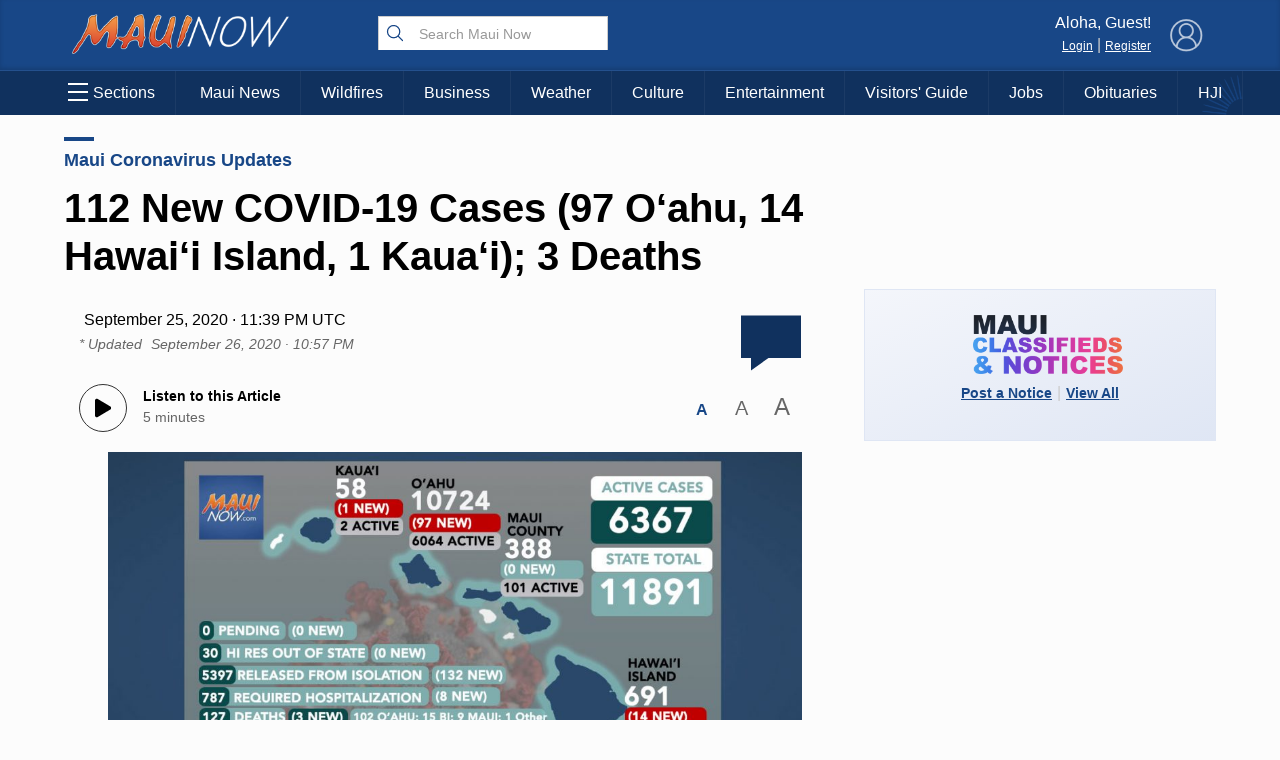

--- FILE ---
content_type: text/html; charset=UTF-8
request_url: https://mauinow.com/2020/09/25/112-new-covid-19-cases-97-oahu-14-hawaii-island-1-kauai-3-deaths/
body_size: 31987
content:
 <!DOCTYPE HTML><html><head> <title>    112 New COVID-19 Cases (97 O‘ahu, 14 Hawai‘i Island, 1 Kaua‘i); 3 Deaths : Maui Now    </title>  <meta property="Version" content="2.5.4"/>  <meta property="og:type" content="article"/>  <meta property="og:title" content="112 New COVID-19 Cases (97 O‘ahu, 14 Hawai‘i Island, 1 Kaua‘i); 3 Deaths | Maui Now"/>  <meta name="description" content="There were 112 new COVID-19 cases in Hawai‘i today including 97 on O‘ahu, 14 on Hawai‘i Island and one on Kaua‘i. Hawai‘i’s COVID-19 death toll increased to 127 with three new deaths on O‘ahu confirmed by the state Department of Health."/>  <meta property="og:url" content="https://mauinow.com/2020/09/25/112-new-covid-19-cases-97-oahu-14-hawaii-island-1-kauai-3-deaths/"/>  <meta property="image" content="https://media.mauinow.com/file/mauinow/2020/09/9-25-2020-covid-1024x536.jpg"/>  <!--[if IE]>
  <link rel="shortcut icon" href="https://mauinow.com/wp-content/themes/NOW2023/images/favicons/favicon.ico">
<![endif]--><meta name="msapplication-TileColor" content="#2f4e6f"><link rel="canonical" href="https://mauinow.com"/><link rel="apple-touch-icon" sizes="180x180" href="https://mauinow.com/wp-content/themes/NOW2023/images/favicons/apple-touch-icon.png"><link rel="icon" type="image/png" sizes="32x32" href="https://mauinow.com/wp-content/themes/NOW2023/images/favicons/favicon-32x32.png"><link rel="icon" type="image/png" sizes="16x16" href="https://mauinow.com/wp-content/themes/NOW2023/images/favicons/favicon-16x16.png"><meta name="theme-color" content="#184787"><link rel="pingback" href="https://mauinow.com/xmlrpc.php"><script type="application/ld+json">{
  "@context": "http://schema.org",
  "@type": "WebSite",
  "url": "https://mauinow.com",
  "potentialAction": {
    "@type": "SearchAction",
    "target": "https://mauinow.com/search/?q={search_term_string}",
    "query-input": "required name=search_term_string"
  }
}</script>  <script type="application/ld+json">{
  "@context": "http://schema.org",
  "@type":"organization",
  "logo": "https://mauinow.com/wp-content/themes/NOW2023/images/logo_square.jpg",

  "url": "https://mauinow.com",
  "sameAs": [
    "https://facebook.com/mauinow","https://instagram.com/mauinownews","https://youtube.com/mauitodaytv","https://x.com/mauinow","https://bsky.app/profile/mauinow.com"
  ]
}</script>  <script type="application/ld+json">{
  "@context" : "http://schema.org",
  "@type" : "WebSite",
  "name" : "Maui Now ",
  "alternateName" : "Maui Now : Maui News, Weather, Entertainment &amp; More : Hawaii News",
  "url" : "https://mauinow.com"
}</script><!-- FACEBOOK META TAGS --><meta property="og:site_name" content="  |  112 New COVID-19 Cases (97 O‘ahu, 14 Hawai‘i Island, 1 Kaua‘i); 3 Deaths"/>  <meta itemscope itemtype="schema.org/Organization" ;/><meta property="og:type" content="article"/><meta property="og:title" content="112 New COVID-19 Cases (97 O‘ahu, 14 Hawai‘i Island, 1 Kaua‘i); 3 Deaths | Maui Now"/><meta property="og:image" content="https://media.mauinow.com/file/mauinow/2020/09/9-25-2020-covid-1024x536.jpg"/>  <meta property="og:url" content="https://mauinow.com/2020/09/25/112-new-covid-19-cases-97-oahu-14-hawaii-island-1-kauai-3-deaths/"/>  <meta property="article:published_time" content="2020-09-25T13:39:09-10:00"/>  <meta itemprop="image" content="https://media.mauinow.com/file/mauinow/2020/09/9-25-2020-covid-1024x536.jpg"/><meta name="description" content="There were 112 new COVID-19 cases in Hawai‘i today including 97 on O‘ahu, 14 on Hawai‘i Island and one on Kaua‘i. Hawai‘i’s COVID-19 death toll increased to 127 with three new deaths on O‘ahu confirmed by the state Department of Health."/>  <meta name="keywords" content="Covid-19 death,covid-19 death hawaii,covid-19 death maui,COVID-19 hawaii,COVID-19 maui,covid-19 total,Hawaii News,Maui News,Maui Now,"/>   <link rel="search" type="application/opensearchdescription+xml" title="Maui Now" href="https://mauinow.com/wp-content/themes/NOW2023/config/opensearch.xml"/><meta name="viewport" content="width=device-width,initial-scale=1">  <!-- Google Tag Manager --><script async="async" src="https://www.googletagservices.com/tag/js/gpt.js"></script><script>var googletag = googletag || {};
  googletag.cmd = googletag.cmd || [];</script><!-- End Google Tag Manager -->   <!-- Share This Code --><script type="text/javascript" src="https://platform-api.sharethis.com/js/sharethis.js#property=6308ec4b560f0d00125e73ae&product=sop" async="async"></script>  <!-- Add this before closing </body> tag --><!--<script defer src="https://api.plattenite.com/sdk-v4.js" data-site="sk_e7413c8ecf85ef1b2aaf8c7af33c23a2" data-domain="mauinow.com"></script>--><!--<script defer src="https://api.plattenite.com/sdk-v4.js" data-site="sk_e7413c8ecf85ef1b2aaf8c7af33c23a2" data-domain="mauinow.com" data-ignore-paths="W3sicGF0aCI6Ii8iLCJ0eXBlIjoiZXF1YWxzIn0seyJwYXRoIjoiL2NhdGVnb3J5LyIsInR5cGUiOiJjb250YWlucyJ9LHsicGF0aCI6Ii9mZWVkLyIsInR5cGUiOiJjb250YWlucyJ9LHsicGF0aCI6Ii9yc3MiLCJ0eXBlIjoiY29udGFpbnMifV0="></script>--><script defer="defer" src="https://api.plattenite.com/sdk-v4.js" data-site="sk_e7413c8ecf85ef1b2aaf8c7af33c23a2" data-domain="localhost" data-ignore-paths="W3sicGF0aCI6Ii8iLCJ0eXBlIjoiZXF1YWxzIn0seyJwYXRoIjoiL2NhdGVnb3J5LyIsInR5cGUiOiJjb250YWlucyJ9LHsicGF0aCI6Ii9mZWVkLyIsInR5cGUiOiJjb250YWlucyJ9LHsicGF0aCI6Ii9yc3MiLCJ0eXBlIjoiY29udGFpbnMifV0="></script><!-- Google tag (gtag.js) --><script async src="https://www.googletagmanager.com/gtag/js?id=G-X793F6CJQJ"></script><script>window.dataLayer = window.dataLayer || [];
  function gtag(){dataLayer.push(arguments);}
  gtag('js', new Date());

  gtag('config', 'G-X793F6CJQJ');</script><!-- Google Tag Manager --><script>(function(w,d,s,l,i){w[l]=w[l]||[];w[l].push({'gtm.start':
new Date().getTime(),event:'gtm.js'});var f=d.getElementsByTagName(s)[0],
j=d.createElement(s),dl=l!='dataLayer'?'&l='+l:'';j.async=true;j.src=
'https://www.googletagmanager.com/gtm.js?id='+i+dl;f.parentNode.insertBefore(j,f);
})(window,document,'script','dataLayer','GTM-K2S49ZKW');</script><!-- End Google Tag Manager -->  <meta name='robots' content='max-image-preview:large' />
<link rel='dns-prefetch' href='//media.hubhawaii.com' />
<link rel="alternate" type="application/rss+xml" title="Maui Now &raquo; 112 New COVID-19 Cases (97 O‘ahu, 14 Hawai‘i Island, 1 Kaua‘i); 3 Deaths Comments Feed" href="https://mauinow.com/2020/09/25/112-new-covid-19-cases-97-oahu-14-hawaii-island-1-kauai-3-deaths/feed/" />
<link rel="alternate" title="oEmbed (JSON)" type="application/json+oembed" href="https://mauinow.com/wp-json/oembed/1.0/embed?url=https%3A%2F%2Fmauinow.com%2F2020%2F09%2F25%2F112-new-covid-19-cases-97-oahu-14-hawaii-island-1-kauai-3-deaths%2F" />
<link rel="alternate" title="oEmbed (XML)" type="text/xml+oembed" href="https://mauinow.com/wp-json/oembed/1.0/embed?url=https%3A%2F%2Fmauinow.com%2F2020%2F09%2F25%2F112-new-covid-19-cases-97-oahu-14-hawaii-island-1-kauai-3-deaths%2F&#038;format=xml" />
<style id='wp-img-auto-sizes-contain-inline-css' type='text/css'>
img:is([sizes=auto i],[sizes^="auto," i]){contain-intrinsic-size:3000px 1500px}
/*# sourceURL=wp-img-auto-sizes-contain-inline-css */
</style>
<style id='wp-emoji-styles-inline-css' type='text/css'>

	img.wp-smiley, img.emoji {
		display: inline !important;
		border: none !important;
		box-shadow: none !important;
		height: 1em !important;
		width: 1em !important;
		margin: 0 0.07em !important;
		vertical-align: -0.1em !important;
		background: none !important;
		padding: 0 !important;
	}
/*# sourceURL=wp-emoji-styles-inline-css */
</style>
<style id='wp-block-library-inline-css' type='text/css'>
:root{--wp-block-synced-color:#7a00df;--wp-block-synced-color--rgb:122,0,223;--wp-bound-block-color:var(--wp-block-synced-color);--wp-editor-canvas-background:#ddd;--wp-admin-theme-color:#007cba;--wp-admin-theme-color--rgb:0,124,186;--wp-admin-theme-color-darker-10:#006ba1;--wp-admin-theme-color-darker-10--rgb:0,107,160.5;--wp-admin-theme-color-darker-20:#005a87;--wp-admin-theme-color-darker-20--rgb:0,90,135;--wp-admin-border-width-focus:2px}@media (min-resolution:192dpi){:root{--wp-admin-border-width-focus:1.5px}}.wp-element-button{cursor:pointer}:root .has-very-light-gray-background-color{background-color:#eee}:root .has-very-dark-gray-background-color{background-color:#313131}:root .has-very-light-gray-color{color:#eee}:root .has-very-dark-gray-color{color:#313131}:root .has-vivid-green-cyan-to-vivid-cyan-blue-gradient-background{background:linear-gradient(135deg,#00d084,#0693e3)}:root .has-purple-crush-gradient-background{background:linear-gradient(135deg,#34e2e4,#4721fb 50%,#ab1dfe)}:root .has-hazy-dawn-gradient-background{background:linear-gradient(135deg,#faaca8,#dad0ec)}:root .has-subdued-olive-gradient-background{background:linear-gradient(135deg,#fafae1,#67a671)}:root .has-atomic-cream-gradient-background{background:linear-gradient(135deg,#fdd79a,#004a59)}:root .has-nightshade-gradient-background{background:linear-gradient(135deg,#330968,#31cdcf)}:root .has-midnight-gradient-background{background:linear-gradient(135deg,#020381,#2874fc)}:root{--wp--preset--font-size--normal:16px;--wp--preset--font-size--huge:42px}.has-regular-font-size{font-size:1em}.has-larger-font-size{font-size:2.625em}.has-normal-font-size{font-size:var(--wp--preset--font-size--normal)}.has-huge-font-size{font-size:var(--wp--preset--font-size--huge)}.has-text-align-center{text-align:center}.has-text-align-left{text-align:left}.has-text-align-right{text-align:right}.has-fit-text{white-space:nowrap!important}#end-resizable-editor-section{display:none}.aligncenter{clear:both}.items-justified-left{justify-content:flex-start}.items-justified-center{justify-content:center}.items-justified-right{justify-content:flex-end}.items-justified-space-between{justify-content:space-between}.screen-reader-text{border:0;clip-path:inset(50%);height:1px;margin:-1px;overflow:hidden;padding:0;position:absolute;width:1px;word-wrap:normal!important}.screen-reader-text:focus{background-color:#ddd;clip-path:none;color:#444;display:block;font-size:1em;height:auto;left:5px;line-height:normal;padding:15px 23px 14px;text-decoration:none;top:5px;width:auto;z-index:100000}html :where(.has-border-color){border-style:solid}html :where([style*=border-top-color]){border-top-style:solid}html :where([style*=border-right-color]){border-right-style:solid}html :where([style*=border-bottom-color]){border-bottom-style:solid}html :where([style*=border-left-color]){border-left-style:solid}html :where([style*=border-width]){border-style:solid}html :where([style*=border-top-width]){border-top-style:solid}html :where([style*=border-right-width]){border-right-style:solid}html :where([style*=border-bottom-width]){border-bottom-style:solid}html :where([style*=border-left-width]){border-left-style:solid}html :where(img[class*=wp-image-]){height:auto;max-width:100%}:where(figure){margin:0 0 1em}html :where(.is-position-sticky){--wp-admin--admin-bar--position-offset:var(--wp-admin--admin-bar--height,0px)}@media screen and (max-width:600px){html :where(.is-position-sticky){--wp-admin--admin-bar--position-offset:0px}}

/*# sourceURL=wp-block-library-inline-css */
</style><link rel='stylesheet' id='public-notices-widget-block-css' href='https://mauinow.com/wp-content/plugins/public-notices-v2/blocks/css/public-notices-widget-block.css?ver=3.0.0' type='text/css' media='all' />
<style id='global-styles-inline-css' type='text/css'>
:root{--wp--preset--aspect-ratio--square: 1;--wp--preset--aspect-ratio--4-3: 4/3;--wp--preset--aspect-ratio--3-4: 3/4;--wp--preset--aspect-ratio--3-2: 3/2;--wp--preset--aspect-ratio--2-3: 2/3;--wp--preset--aspect-ratio--16-9: 16/9;--wp--preset--aspect-ratio--9-16: 9/16;--wp--preset--color--black: #000000;--wp--preset--color--cyan-bluish-gray: #abb8c3;--wp--preset--color--white: #ffffff;--wp--preset--color--pale-pink: #f78da7;--wp--preset--color--vivid-red: #cf2e2e;--wp--preset--color--luminous-vivid-orange: #ff6900;--wp--preset--color--luminous-vivid-amber: #fcb900;--wp--preset--color--light-green-cyan: #7bdcb5;--wp--preset--color--vivid-green-cyan: #00d084;--wp--preset--color--pale-cyan-blue: #8ed1fc;--wp--preset--color--vivid-cyan-blue: #0693e3;--wp--preset--color--vivid-purple: #9b51e0;--wp--preset--gradient--vivid-cyan-blue-to-vivid-purple: linear-gradient(135deg,rgb(6,147,227) 0%,rgb(155,81,224) 100%);--wp--preset--gradient--light-green-cyan-to-vivid-green-cyan: linear-gradient(135deg,rgb(122,220,180) 0%,rgb(0,208,130) 100%);--wp--preset--gradient--luminous-vivid-amber-to-luminous-vivid-orange: linear-gradient(135deg,rgb(252,185,0) 0%,rgb(255,105,0) 100%);--wp--preset--gradient--luminous-vivid-orange-to-vivid-red: linear-gradient(135deg,rgb(255,105,0) 0%,rgb(207,46,46) 100%);--wp--preset--gradient--very-light-gray-to-cyan-bluish-gray: linear-gradient(135deg,rgb(238,238,238) 0%,rgb(169,184,195) 100%);--wp--preset--gradient--cool-to-warm-spectrum: linear-gradient(135deg,rgb(74,234,220) 0%,rgb(151,120,209) 20%,rgb(207,42,186) 40%,rgb(238,44,130) 60%,rgb(251,105,98) 80%,rgb(254,248,76) 100%);--wp--preset--gradient--blush-light-purple: linear-gradient(135deg,rgb(255,206,236) 0%,rgb(152,150,240) 100%);--wp--preset--gradient--blush-bordeaux: linear-gradient(135deg,rgb(254,205,165) 0%,rgb(254,45,45) 50%,rgb(107,0,62) 100%);--wp--preset--gradient--luminous-dusk: linear-gradient(135deg,rgb(255,203,112) 0%,rgb(199,81,192) 50%,rgb(65,88,208) 100%);--wp--preset--gradient--pale-ocean: linear-gradient(135deg,rgb(255,245,203) 0%,rgb(182,227,212) 50%,rgb(51,167,181) 100%);--wp--preset--gradient--electric-grass: linear-gradient(135deg,rgb(202,248,128) 0%,rgb(113,206,126) 100%);--wp--preset--gradient--midnight: linear-gradient(135deg,rgb(2,3,129) 0%,rgb(40,116,252) 100%);--wp--preset--font-size--small: 13px;--wp--preset--font-size--medium: 20px;--wp--preset--font-size--large: 36px;--wp--preset--font-size--x-large: 42px;--wp--preset--spacing--20: 0.44rem;--wp--preset--spacing--30: 0.67rem;--wp--preset--spacing--40: 1rem;--wp--preset--spacing--50: 1.5rem;--wp--preset--spacing--60: 2.25rem;--wp--preset--spacing--70: 3.38rem;--wp--preset--spacing--80: 5.06rem;--wp--preset--shadow--natural: 6px 6px 9px rgba(0, 0, 0, 0.2);--wp--preset--shadow--deep: 12px 12px 50px rgba(0, 0, 0, 0.4);--wp--preset--shadow--sharp: 6px 6px 0px rgba(0, 0, 0, 0.2);--wp--preset--shadow--outlined: 6px 6px 0px -3px rgb(255, 255, 255), 6px 6px rgb(0, 0, 0);--wp--preset--shadow--crisp: 6px 6px 0px rgb(0, 0, 0);}:where(.is-layout-flex){gap: 0.5em;}:where(.is-layout-grid){gap: 0.5em;}body .is-layout-flex{display: flex;}.is-layout-flex{flex-wrap: wrap;align-items: center;}.is-layout-flex > :is(*, div){margin: 0;}body .is-layout-grid{display: grid;}.is-layout-grid > :is(*, div){margin: 0;}:where(.wp-block-columns.is-layout-flex){gap: 2em;}:where(.wp-block-columns.is-layout-grid){gap: 2em;}:where(.wp-block-post-template.is-layout-flex){gap: 1.25em;}:where(.wp-block-post-template.is-layout-grid){gap: 1.25em;}.has-black-color{color: var(--wp--preset--color--black) !important;}.has-cyan-bluish-gray-color{color: var(--wp--preset--color--cyan-bluish-gray) !important;}.has-white-color{color: var(--wp--preset--color--white) !important;}.has-pale-pink-color{color: var(--wp--preset--color--pale-pink) !important;}.has-vivid-red-color{color: var(--wp--preset--color--vivid-red) !important;}.has-luminous-vivid-orange-color{color: var(--wp--preset--color--luminous-vivid-orange) !important;}.has-luminous-vivid-amber-color{color: var(--wp--preset--color--luminous-vivid-amber) !important;}.has-light-green-cyan-color{color: var(--wp--preset--color--light-green-cyan) !important;}.has-vivid-green-cyan-color{color: var(--wp--preset--color--vivid-green-cyan) !important;}.has-pale-cyan-blue-color{color: var(--wp--preset--color--pale-cyan-blue) !important;}.has-vivid-cyan-blue-color{color: var(--wp--preset--color--vivid-cyan-blue) !important;}.has-vivid-purple-color{color: var(--wp--preset--color--vivid-purple) !important;}.has-black-background-color{background-color: var(--wp--preset--color--black) !important;}.has-cyan-bluish-gray-background-color{background-color: var(--wp--preset--color--cyan-bluish-gray) !important;}.has-white-background-color{background-color: var(--wp--preset--color--white) !important;}.has-pale-pink-background-color{background-color: var(--wp--preset--color--pale-pink) !important;}.has-vivid-red-background-color{background-color: var(--wp--preset--color--vivid-red) !important;}.has-luminous-vivid-orange-background-color{background-color: var(--wp--preset--color--luminous-vivid-orange) !important;}.has-luminous-vivid-amber-background-color{background-color: var(--wp--preset--color--luminous-vivid-amber) !important;}.has-light-green-cyan-background-color{background-color: var(--wp--preset--color--light-green-cyan) !important;}.has-vivid-green-cyan-background-color{background-color: var(--wp--preset--color--vivid-green-cyan) !important;}.has-pale-cyan-blue-background-color{background-color: var(--wp--preset--color--pale-cyan-blue) !important;}.has-vivid-cyan-blue-background-color{background-color: var(--wp--preset--color--vivid-cyan-blue) !important;}.has-vivid-purple-background-color{background-color: var(--wp--preset--color--vivid-purple) !important;}.has-black-border-color{border-color: var(--wp--preset--color--black) !important;}.has-cyan-bluish-gray-border-color{border-color: var(--wp--preset--color--cyan-bluish-gray) !important;}.has-white-border-color{border-color: var(--wp--preset--color--white) !important;}.has-pale-pink-border-color{border-color: var(--wp--preset--color--pale-pink) !important;}.has-vivid-red-border-color{border-color: var(--wp--preset--color--vivid-red) !important;}.has-luminous-vivid-orange-border-color{border-color: var(--wp--preset--color--luminous-vivid-orange) !important;}.has-luminous-vivid-amber-border-color{border-color: var(--wp--preset--color--luminous-vivid-amber) !important;}.has-light-green-cyan-border-color{border-color: var(--wp--preset--color--light-green-cyan) !important;}.has-vivid-green-cyan-border-color{border-color: var(--wp--preset--color--vivid-green-cyan) !important;}.has-pale-cyan-blue-border-color{border-color: var(--wp--preset--color--pale-cyan-blue) !important;}.has-vivid-cyan-blue-border-color{border-color: var(--wp--preset--color--vivid-cyan-blue) !important;}.has-vivid-purple-border-color{border-color: var(--wp--preset--color--vivid-purple) !important;}.has-vivid-cyan-blue-to-vivid-purple-gradient-background{background: var(--wp--preset--gradient--vivid-cyan-blue-to-vivid-purple) !important;}.has-light-green-cyan-to-vivid-green-cyan-gradient-background{background: var(--wp--preset--gradient--light-green-cyan-to-vivid-green-cyan) !important;}.has-luminous-vivid-amber-to-luminous-vivid-orange-gradient-background{background: var(--wp--preset--gradient--luminous-vivid-amber-to-luminous-vivid-orange) !important;}.has-luminous-vivid-orange-to-vivid-red-gradient-background{background: var(--wp--preset--gradient--luminous-vivid-orange-to-vivid-red) !important;}.has-very-light-gray-to-cyan-bluish-gray-gradient-background{background: var(--wp--preset--gradient--very-light-gray-to-cyan-bluish-gray) !important;}.has-cool-to-warm-spectrum-gradient-background{background: var(--wp--preset--gradient--cool-to-warm-spectrum) !important;}.has-blush-light-purple-gradient-background{background: var(--wp--preset--gradient--blush-light-purple) !important;}.has-blush-bordeaux-gradient-background{background: var(--wp--preset--gradient--blush-bordeaux) !important;}.has-luminous-dusk-gradient-background{background: var(--wp--preset--gradient--luminous-dusk) !important;}.has-pale-ocean-gradient-background{background: var(--wp--preset--gradient--pale-ocean) !important;}.has-electric-grass-gradient-background{background: var(--wp--preset--gradient--electric-grass) !important;}.has-midnight-gradient-background{background: var(--wp--preset--gradient--midnight) !important;}.has-small-font-size{font-size: var(--wp--preset--font-size--small) !important;}.has-medium-font-size{font-size: var(--wp--preset--font-size--medium) !important;}.has-large-font-size{font-size: var(--wp--preset--font-size--large) !important;}.has-x-large-font-size{font-size: var(--wp--preset--font-size--x-large) !important;}
/*# sourceURL=global-styles-inline-css */
</style>

<style id='classic-theme-styles-inline-css' type='text/css'>
/*! This file is auto-generated */
.wp-block-button__link{color:#fff;background-color:#32373c;border-radius:9999px;box-shadow:none;text-decoration:none;padding:calc(.667em + 2px) calc(1.333em + 2px);font-size:1.125em}.wp-block-file__button{background:#32373c;color:#fff;text-decoration:none}
/*# sourceURL=/wp-includes/css/classic-themes.min.css */
</style>
<link rel='stylesheet' id='stylemin-css' href='https://mauinow.com/wp-content/themes/NOW2023/css/style.2023.min.css?v=13.0&#038;ver=6.9' type='text/css' media='all' />
<link rel='stylesheet' id='hubhawaiicss-css' href='https://media.hubhawaii.com/public/css/hubhawaii.frontend2.min.css?v=9&#038;ver=6.9' type='text/css' media='all' />
<link rel='stylesheet' id='activities-frontend-css' href='https://mauinow.com/wp-content/plugins/activities/assets/activities.css?ver=1.2.0' type='text/css' media='all' />
<script type="text/javascript" src="https://mauinow.com/wp-includes/js/jquery/jquery.min.js?ver=3.7.1" id="jquery-core-js"></script>
<script type="text/javascript" src="https://mauinow.com/wp-includes/js/jquery/jquery-migrate.min.js?ver=3.4.1" id="jquery-migrate-js"></script>
<script type="text/javascript" src="https://media.hubhawaii.com/public/js/hubhawaii.frontend2.min.js?v=8&amp;ver=6.9" id="hubhawaiijs-js"></script>
<script type="text/javascript" id="bundlejs-js-extra">
/* <![CDATA[ */
var LOADMORE = {"ajaxurl":"https://mauinow.com/wp-admin/admin-ajax.php","posts":"","current_page":"1","max_page":"10","home_url":"//mauinow.com"};
var WPURLS = {"template_url":"https://mauinow.com/wp-content/themes/NOW2023","plugin_url":"https://mauinow.com/wp-content/plugins/","ajaxurl":"https://mauinow.com/wp-admin/admin-ajax.php"};
//# sourceURL=bundlejs-js-extra
/* ]]> */
</script>
<script type="text/javascript" src="https://mauinow.com/wp-content/themes/NOW2023/js/bundle2023.min.js?v=24.0&amp;ver=6.9" id="bundlejs-js"></script>
<link rel="https://api.w.org/" href="https://mauinow.com/wp-json/" /><link rel="alternate" title="JSON" type="application/json" href="https://mauinow.com/wp-json/wp/v2/posts/340283" /><link rel="EditURI" type="application/rsd+xml" title="RSD" href="https://mauinow.com/xmlrpc.php?rsd" />
<meta name="generator" content="WordPress 6.9" />
<link rel="canonical" href="https://mauinow.com/2020/09/25/112-new-covid-19-cases-97-oahu-14-hawaii-island-1-kauai-3-deaths/" />
<link rel='shortlink' href='https://mauinow.com/?p=340283' />
 </head><body class="wp-singular post-template-default single single-post postid-340283 single-format-standard wp-theme-NOW2023">    <div id="div-gpt-ad-1556053938157-0" class="google-takeoverad"></div><script type="text/javascript">window.addEventListener("DOMContentLoaded",()=>{
    googleAds.show('/25189245/mn-takeover','div-gpt-ad-1556053938157-0',[1,1],{
        disableLazyLoad:true,
        callback:function(event){
            if(event.slot.getSlotElementId() !== 'div-gpt-ad-1556053938157-0') return;
            var adHolder = document.getElementById(event.slot.getSlotElementId());
            if(!adHolder) return;

            if(event.isEmpty){
                adHolder.style.display = "none";
            }
            else{
                sectionsmenu.setHeaderDimensions();

                document.getElementById("pageHolder").classList.add("displayTakeoverAd");
                sectionsmenu.takeoverOffset = (adHolder.clientHeight < 400 ? adHolder.clientHeight : 400);

                window.addEventListener("resize",()=>{
                sectionsmenu.takeoverOffset = (adHolder.clientHeight < 400 ? adHolder.clientHeight : 400);
                });
                setTimeout(()=>{
                sectionsmenu.setHeaderDimensions();
                },1000);

                setTimeout(()=>{
                sectionsmenu.setHeaderDimensions();
                },1200);

                setTimeout(()=>{
                sectionsmenu.setHeaderDimensions();
                },2000);
            }
        }
    });

    googleAds.show('/25189245/mn-takeover-small','div-gpt-ad-1644263603171-0',[1,1],{
        disableLazyLoad:true,
        callback:function(event){
            if(event.slot.getSlotElementId() !== 'div-gpt-ad-1644263603171-0') return;
            var adHolder = document.getElementById(event.slot.getSlotElementId());
            if(!adHolder) return;

            if(event.isEmpty){
                adHolder.style.display = "none";
            }
            else{
                document.getElementById("pageHolder").classList.add("displayTakeoverAdSmall");
                sectionsmenu.takeoverOffset = (adHolder.clientHeight < 200 ? adHolder.clientHeight : 200);

                window.addEventListener("resize",()=>{
                    sectionsmenu.takeoverOffset = (adHolder.clientHeight < 200 ? adHolder.clientHeight : 200);
                });
                
                if(window.innerWidth < 600){
                    var headerAnimate = () => {
                        
                        sectionsmenu.setHeaderDimensions();
                        sectionsmenu.scrollCheck();
                        headerTimer = setTimeout(()=>{
                            headerAnimate();
                            
                        },10);
                    
                    };

                    var headerTimer = setTimeout(()=>{
                        headerAnimate();
                    },10);

                    setTimeout(()=>{
                        clearTimeout(headerTimer);
                        setTimeout(()=>{
                            sectionsmenu.scrollCheck();
                        },1);
                        
                    },1000);
                }
                


                setTimeout(()=>{
                    sectionsmenu.setHeaderDimensions();
                },1000);
            }
        }
    });
},true);</script><!-- /25189245/mn-takeover-small --><div id="div-gpt-ad-1644263603171-0" class="google-takeoverad-small"></div>  <div id="pageHolder">  <div class="sectionsMenu" id="sectionsmenu"><div class="scroll"><div class="searchboxHolder"> <form method="get" action="https://mauinow.com/search" class="searchbox"><svg xmlns="http://www.w3.org/2000/svg" class="ionicon" viewBox="0 0 512 512"><title>Search</title><path d="M221.09 64a157.09 157.09 0 10157.09 157.09A157.1 157.1 0 00221.09 64z" fill="none" stroke="currentColor" stroke-miterlimit="10" stroke-width="32"/><path fill="none" stroke="currentColor" stroke-linecap="round" stroke-miterlimit="10" stroke-width="32" d="M338.29 338.29L448 448"/></svg> <input type="text" name="q" placeholder="Search Maui Now"/></form> </div> <div class="hubHawaiiUser"><div data-notificationicon="" data-iconright="-8px" data-iconbottom="0px" class="profilePicture"><img src="" class="hubHawaiiUser_picture" style="width:50px;height:50px;border-radius:25px;" onclick="hh2020Notifications.show();"/></div><span class="desktop-only"><div class="profileName">Aloha, <span class="hubHawaiiUser_name"></span>!</div><a href="#" class="hubHawaiiPhoto">My Profile</a> | <a href="#" class="hubHawaiiLogout">Logout</a></span></div><div class="hubHawaiiGuest"><img src="https://mauinow.com/wp-content/themes/NOW2023/images/defaultProfileBlue.png" style="opacity:0.7;" class="profilePicture hubHawaiiLogin"/> <span class="desktop-only"><div class="profileName">Aloha, Guest!</div><a href="#" class="hubHawaiiLogin">Login</a> | <a href="#" class="hubHawaiiLogin">Register</a></span></div> <div id="div-gpt-ad-1644420527057-0" style="width: 300px; margin:10px;display:block;margin-left:auto;margin-right:auto;"></div><div class="divider"></div><ul class="sections"> <li><a href='#'>News Topics</a><ul><li><a href='https://mauinow.com'>Front Page</a></li><li><a href='https://mauinow.com/category/maui_news'>Maui News</a></li><li><a href='https://mauinow.com/category/maui-business'>Business</a></li><li><a href='https://mauinow.com/category/maui-arts-entertainment'>Arts & Entertainment</a></li><li><a href='https://mauinow.com/category/maui-wildfires'>Maui Wildfires</a></li><li><a href='https://mauinow.com/category/maui-election'>Maui Election</a></li><li><a href='https://mauinow.com/category/food'>Food & Dining</a></li><li><a href='https://mauinow.com/category/real-estate'>Housing & Real Estate</a></li><li><a href='https://mauinow.com/category/hawaii-journalism'>Hawai‘i Journalism Initiative</a></li><li><a href='https://mauinow.com/category/crime-statistics'>Crime Statistics</a></li><li><a href='https://mauinow.com/category/maui-sports'>Local Sports</a></li><li><a href='https://mauinow.com/category/maui-discussion'>Opinion</a></li></ul></li><li><a href='#'>Weather & Surf</a><ul><li><a href='https://mauinow.com/weather'>Weather Forecast</a></li><li><a href='https://mauinow.com/surf'>Surf Report</a></li></ul></li><li><a href='#'>Lifestyle & Culture</a><ul><li><a href='https://mauinow.com/category/history-culture'>History & Culture</a></li><li><a href='https://mauinow.com/category/maui-arts-entertainment'>Maui Arts & Entertainment</a></li><li><a href='https://mauinow.com/category/food'>Food & Dining</a></li><li><a href='https://obituaries.mauinow.com'>Obituaries</a></li><li><a href='https://mauinow.com/category/real-estate'>Housing & Real Estate</a></li><li><a href='https://mauinow.com/experience-maui'>Visitors' Guide</a></li></ul></li><li><a href='#'>Events Calendar</a><ul><li><a href='https://mauinow.com/events/'>Upcoming Maui Events</a></li><li><a href='https://mauinow.com/events/map'>Events Map</a></li><li><a href='https://mauinow.com/events/post'>Post an Event</a></li></ul></li><li><a href='#'>Job Listings</a><ul><li><a href='https://mauinow.com/maui-jobs/'>Maui Jobs</a></li><li><a href='https://mauinow.com/maui-jobs/category/recent'>Recent Job Listings</a></li><li><a href='https://mauinow.com/maui-jobs/job-alerts'>Job Alerts</a></li><li><a href='https://mauinow.com/maui-jobs/post'>Post a Job</a></li></ul></li><li><a href='#'>Classifieds</a><ul><li><a href='https://mauinow.com/classifieds/'>View All</a></li><li><a href='https://mauinow.com/classifieds/post-notice/'>Post a Notice</a></li></ul></li><li><a href='#'>Special Sections</a><ul><li><a href='https://mauinow.com/category/hawaii-journalism'>Hawaii Journalism Initiative</a></li><li><a href='https://mauinow.com/category/history-culture'>History & Culture</a></li><li><a href='https://mauinow.com/medicalminute'>Medical Minute</a></li></ul></li> <div class="desktopClose">&times; Close Menu</div></ul><ul class="mobileMenuFooter"> <li><a href='https://mauinow.com/about'>About Maui Now</a></li><li><a href='https://mauinow.com/newsletter'>Newsletter</a></li><li><a href='https://mauinow.com/contact'>Contact Us</a></li><li><a href='https://mauinow.com/app'>Get the App</a></li><li><a href='/advertise-with-us'>Advertise With Us</a></li><li><a href='https://mauinow.com/about'>Meet the Team</a></li> </ul><div class="divider"></div><div id="islandSwitch" class="islandSwitch" style="display:none;"><div class="islandSwitchHeader">Choose Your Island:</div><ul><li data-color="#481294" ><a href="https://kauainownews.com/">Kauai</a></li><li data-color="#184787"  class="active" ><a href="https://mauinow.com/">Maui</a></li><li data-color="#730000" ><a href="https://bigislandnow.com/">Big Island</a></li></ul></div><script type="text/javascript">window.addEventListener("DOMContentLoaded",()=>{
          new islandSwitch("islandSwitch");
      });</script><div class="divider"></div><div class="mobileMenuFooterText">Copyright &copy; 2026 Pacific Media Group<br/>All Rights Reserved<p><a href="/privacy">Privacy Policy</a> | <a href="/about-our-ads">About Our Ads</a></p></div></div><div class="opacity"></div></div> <div id="header"><div class="container"><div class="row"><div class="col-2-sm mobile-only"><div class="sectionsMenuToggle mobile"><span class="bar"></span> <span class="bar"></span> <span class="bar"></span></div></div><div class="col-3 col-8-sm"><a href="https://mauinow.com"><img src="https://mauinow.com/wp-content/themes/NOW2023/images/logo_header.png" alt="Maui Now" class="logo"/></a></div><div class="col-3 desktop-only graphic-header"> <form method="get" action="https://mauinow.com/search" class="searchbox"><svg xmlns="http://www.w3.org/2000/svg" class="ionicon" viewBox="0 0 512 512"><title>Search</title><path d="M221.09 64a157.09 157.09 0 10157.09 157.09A157.1 157.1 0 00221.09 64z" fill="none" stroke="currentColor" stroke-miterlimit="10" stroke-width="32"/><path fill="none" stroke="currentColor" stroke-linecap="round" stroke-miterlimit="10" stroke-width="32" d="M338.29 338.29L448 448"/></svg> <input type="text" name="q" placeholder="Search Maui Now"/></form> </div><div class="col-3 desktop-only"></div><div class="col-3 col-2-sm hubhawaii">  <div class="hubHawaiiUser"><div data-notificationicon="" data-iconright="-8px" data-iconbottom="0px" class="profilePicture hubHawaiiPhoto"><img src="" class="hubHawaiiUser_picture" style="width:50px;height:50px;border-radius:25px;"/></div><span class="desktop-only"><div class="profileName">Aloha, <span class="hubHawaiiUser_name"></span>!</div><a href="#" class="hubHawaiiPhoto">My Profile</a> | <a href="#" class="hubHawaiiLogout">Logout</a></span></div><div class="hubHawaiiGuest"><img src="https://mauinow.com/wp-content/themes/NOW2023/images/defaultProfile.png" style="opacity:0.7;" class="profilePicture hubHawaiiLogin"/> <span class="desktop-only"><div class="profileName">Aloha, Guest!</div><a href="#" class="hubHawaiiLogin">Login</a> | <a href="#" class="hubHawaiiLogin">Register</a></span></div><script type="text/javascript">window.addEventListener("DOMContentLoaded",function(){
    var HUBHAWAII_BOARDSLUG = "maui";
    hubHawaiiScreen.setLogo("https://mauinow.com/wp-content/themes/NOW2023/images/logo_square_login.png","https://mauinow.com");
    hubHawaiiScreen.buttonColor = "#1f5db0";
    hubHawaiiScreen.buttonColorGradient = "linear-gradient(to bottom right,#184787,#143665)";
    hubHawaiiScreen.loaderBackgroundColor = "#1f5db0";
    hubHawaiiScreen.loaderBackgroundGradient = "linear-gradient(to bottom right,#184787,#143665)";
    hubHawaiiScreen.load();  });</script> </div></div></div></div><div id="header_menu" class="desktop-only"><div class="container"><div class="row"><ul><a href="https://mauinow.com"><img src="https://mauinow.com/wp-content/themes/NOW2023/images/logo_header.png" alt="Maui Now" class="smallLogo"/></a><li><a href="#top" class="sectionsMenuToggle desktop"><div class="barHolder"><span class="bar"></span> <span class="bar"></span> <span class="bar"></span></div>Sections</a></li> <li class="menu-item-maui-news"><a href='https://mauinow.com/category/maui_news'>Maui News</a></li><li class="menu-item-wildfires"><a href='https://mauinow.com/category/maui-wildfires'>Wildfires</a></li><li class="menu-item-business"><a href='https://mauinow.com/category/maui-business'>Business</a></li><li class="menu-item-weather"><a href='https://mauinow.com/weather'>Weather</a></li><li class="menu-item-culture"><a href='https://mauinow.com/category/history-culture'>Culture</a></li><li class="menu-item-entertainment"><a href='https://mauinow.com/category/maui-arts-entertainment'>Entertainment</a></li><li class="menu-item-visitors'-guide"><a href='https://mauinow.com/experience-maui'>Visitors' Guide</a></li><li class="menu-item-jobs"><a href='https://mauinow.com/maui-jobs'>Jobs</a></li><li class="menu-item-obituaries"><a href='https://obituaries.mauinow.com'>Obituaries</a></li><li class="menu-item-hji"><a href='https://mauinow.com/category/hawaii-journalism'>HJI</a></li>  </ul></div></div></div>  <div class="container main-content"> <style type="text/css">.votetable
	{
		width:100%;


		font-family:'Open Sans',sans-serif;
		box-shadow:0px 4px 8px rgba(0,0,0,.1);
		margin:0px;
		padding:0px;
		border-collapse:collapse;
		margin-bottom:15px;
	}

	.votetable .linetitle
	{
		font-weight:bold;
		min-width:70%;
		padding-left:15px;
	}

	.votetable .linetitle p
	{
		display:inline-block;
		width:auto;
	}

	.votetable .linesubtitle
	{
		font-size:10px;
		text-transform:uppercase;
		padding-right:16px;
		text-align:right;
	}

	.votetable td, .votetable th
	{
		padding:5px;
		margin:0px;
	}

	.votetable td
	{
		border-bottom:1px solid #ececec;
	}

	.votetable th
	{
		border-bottom:1px solid #ccc;
		font-size:18px;
		text-align:center;
		line-height:22px;
		color:#fff;
		background-color:#0a2850;
		background:linear-gradient(to right,#0a2850,#184787);

	}

	.votetable th i
	{
		font-size:12px;
		line-height:18px;
		display:block;
		font-weight:normal;
	}

	.votetable td.divider
	{
		padding:0px;
		background-color:#ccc;
		height:1px;
		border-bottom:0px !important;
	}

	.icon-party
	{
		font-size:12px;
		display:inline-block;
		margin-right:10px;
		height:20px;
		width:20px;
		text-align:center;
		color:#fff;

		line-height:20px;
		border-radius:10px;
		background-color:#666;
	}

	.icon-repub
	{
		background-color:red;
	}

	.icon-dem
	{
		background-color:blue;
	}

	.icon-lib
	{
		background-color:#f9a602;
	}

	.icon-green
	{
		background-color:green;
	}

	.frontrunner
	{
		background-color:#f7e2b9;
		font-weight:bold;
	}</style>  <!-- START AD: Leaderboard --> <!-- START ADVERTISEMENT : MAUI NOW : LEADERBOARD AD MANAGER --><!-- /25189245/Leaderboard --><div id="div-gpt-ad-1557429692185-0" class="ad_leaderboard"></div><!-- END ADVERTISEMENT : MAUI NOW : LEADERBOARD --><script type="text/javascript">window.addEventListener("DOMContentLoaded",()=>{
    googleAds.show("/25189245/Leaderboard","div-gpt-ad-1557429692185-0",[980,200],{
      desktopOnly:true,
      responsive:true,
      disableLazyLoad:true,
      contentTargeting:""
    });
  },true);</script> <!-- END AD: Leaderboard --><!-- START AD: Mobile Leaderboard --> <!-- START ADVERTISEMENT : MAUI NOW : MOBILE LEADERBOARD --><!-- /25189245/mn-leaderboard-mobile --><div class="ad_mobileleaderboard" id="mobileLeaderboard"><div id="div-gpt-ad-1563916613759-0" style="height:auto; width:100%;"></div></div><!-- END ADVERTISEMENT : MAUI NOW : MOBILE LEADERBOARD --><script type="text/javascript">var mobileLeaderboardHeight = 100;
  window.addEventListener("DOMContentLoaded",()=>{
    googleAds.show("/25189245/mn-leaderboard-mobile","div-gpt-ad-1563916613759-0",[[600,124],[624, 120]],{
      mobileOnly:true,
      responsive:true,
      disableLazyLoad:true,
      contentTargeting:"",
      callback:function(event){
        if(event.slot.getSlotElementId() !== "div-gpt-ad-1563916613759-0") return;
        var mobileLeaderboard = document.getElementById("mobileLeaderboard");
        if(!mobileLeaderboard) return;

        if(event.isEmpty){
          mobileLeaderboard.style.display = "none";
          return;
        }
        
        setTimeout(()=>{
          var ratio = 120/624;
          var newHeight = window.innerWidth * ratio;
          mobileLeaderboardHeight = newHeight;
          mobileLeaderboard.style.height = Math.floor(newHeight)+"px";
        },100);
        

        window.addEventListener("scroll",function(){
          if(this.scrollY <= 100){
            mobileLeaderboard.style.height = Math.floor(mobileLeaderboardHeight) +"px";
          }
          else if(this.scrollY > 100 && this.scrollY < 300){
            var newHeight = mobileLeaderboardHeight - (window.pageYOffset - 100);
            mobileLeaderboard.style.height = Math.floor(newHeight) +"px";
          }
          else{
            mobileLeaderboard.style.height = "0px";
          }

        });

      }
    });
  },true);</script> <!-- END AD: Mobile Leaderboard --><!-- START AD: Large Mobile Leaderboard --> <div style="display:block;padding:5px;text-align:center;">   <!-- /25189245/large-mobile-leaderboard-1 -->
  <div id='gam--25189245-large-mobile-leaderboard-1' class="ad_320x100"></div>
   
  <script type="text/javascript">
    window.addEventListener("DOMContentLoaded",()=>{
      googleAds.show("/25189245/large-mobile-leaderboard","gam--25189245-large-mobile-leaderboard-1",[[320,100]]        ,{"mobileOnly":true,"contentTargeting":""}      );
    },true);
  </script>
   </div> <!-- END AD: Large Mobile Leaderboard --><div class="row"><div class="col-8">  <div class="article">  <a href="https://mauinow.com/category/coronavirus/" class="sectionTitle">Maui Coronavirus Updates</a>  <h1>112 New COVID-19 Cases (97 O‘ahu, 14 Hawai‘i Island, 1 Kaua‘i); 3 Deaths</h1><div class="articleDetails row"><div class="col-6">   <span data-postdate="1601077149">September 25, 2020, 1:39 PM HST</span>   <br/><i>* Updated <span data-notz="true" data-postdate="1601161055">September 26, 12:57 PM</span></i>   </div><div class="col-5 col-9-sm recommend"><!--<iframe src="//www.facebook.com/plugins/like.php?href=https://mauinow.com/2020/09/25/112-new-covid-19-cases-97-oahu-14-hawaii-island-1-kauai-3-deaths/&amp;width=235&amp;size=large&amp;layout=button_count&amp;action=recommend&amp;show_faces=false&amp;share=true&amp;height=30" scrolling="no" frameborder="0" style="border:none; overflow:hidden; width:auto; height:30px;" allowTransparency="true"></iframe>--><!-- ShareThis BEGIN --><div class="sharethis-inline-share-buttons"></div><!-- ShareThis END --></div>  <div class="col-1 col-3-sm"><a class="commentButton" id="commentButton"><svg xmlns="http://www.w3.org/2000/svg" viewBox="0 0 24 24"><path fill="currentColor" d="M24 1h-24v16.981h4v5.019l7-5.019h13z"/></svg><div class="count commentCount"><script type="text/javascript">var getCommentCount = (postID) =>{
              var formData = new FormData;
              formData.append("action","commentCount");
              formData.append("postid",postID);
              fetch("https://mauinow.com/wp-admin/admin-ajax.php",{
                method:"POST",
                body:formData
              })
              .then(res=>res.json())
              .then(data=>{
                if(data && data.count){
                  var commentCount = parseInt(data.count);
                  if(commentCount > 0){
                    var countStringEl = document.querySelectorAll(".commentCountStringAJAX");
                    var commentString = " " +commentCount;
                    if(commentCount > 1){
                      commentString += " <span>Comments</span>";
                    }
                    else{
                      commentString += " <span>Comment</span>";
                    }
                    for(let e of countStringEl){
                      e.innerHTML = commentString;
                    }

                    var countEl = document.querySelectorAll(".commentCountAJAX");
                    for(let e of countEl){
                      e.innerHTML = " ("+commentCount+")";
                    }
                  }

                }

              })
            };
/*
            window.addEventListener("DOMContentLoaded",()=>{
              getCommentCount("340283");
            });
*/</script><div style="display:inline-block;line-height:24px;" class="commentCountStringAJAX"></div></div></a></div>  </div><div class="content row" style="padding-top:6px;"><div class="col-6 col-8-sm">  <a href="#" class="textToSpeech" data-postid="340283"><div class="playButton"><svg xmlns="http://www.w3.org/2000/svg" class="ionicon" viewBox="0 0 512 512"><title>Play</title><path d="M133 440a35.37 35.37 0 01-17.5-4.67c-12-6.8-19.46-20-19.46-34.33V111c0-14.37 7.46-27.53 19.46-34.33a35.13 35.13 0 0135.77.45l247.85 148.36a36 36 0 010 61l-247.89 148.4A35.5 35.5 0 01133 440z"/></svg><div class="loader"></div></div><div class="cta"><span class="length"><b>Listen to this Article</b><br/><i>5 minutes</i></span><span class="loading"><b>Loading Audio...</b></span> <span class="loadingAd"><b>Article will play after ad...</b><div class="adCountdown">Playing in <span class="adCountdownTime">:00</span></div></span></div></a><script type="text/javascript">window.addEventListener("DOMContentLoaded",function(){
    textToSpeech.load();
  });</script> </div><div class="col-6 col-4-sm"> <div class="fontSize"><div class="size" data-size="16">A</div><div class="size" data-size="20">A</div><div class="size" data-size="24">A</div></div><script type="text/javascript">window.addEventListener("DOMContentLoaded",()=>{
    fontSize.load();
  });</script> </div><div class="col-12 ">  <p><img fetchpriority="high" decoding="async" class="alignnone size-large wp-image-340286" src="https://media.mauinow.com/file/mauinow/2020/09/9-25-2020-covid-1024x536.jpg" alt="" width="640" height="335" /></p>
<p>There were 112 new COVID-19 cases in Hawai‘i today including 97 on O‘ahu, 14 on Hawai‘i Island and one on Kaua‘i.</p>
<p>Hawai‘i’s COVID-19 death toll increased to 127 with three new deaths on O‘ahu confirmed by the state Department of Health. All three people had underlying health conditions, and all had been in the hospital. One was a man in the 60-69-year-old age group. Two women also passed away; one in the 50-59-year old age group and the other in the 60-69-year-old age group.<u></u></p>
<p>To date, the DOH has confirmed 15 of the 26 deaths reported at the <a href="https://mauinow.com/2020/09/18/state-confirms-multiple-deaths-at-hawaii-va-facility-pushing-state-covid-19-death-toll-to-120/" target="_blank" rel="noopener noreferrer">Yukio Okutsu State Veterans Home</a> in Hilo on Hawaiʻi Island.  State officials say reporting on these deaths was delayed due to pending medical reports required for verification and classification of deaths as COVID-19.</p>
<p>Maui County had no new cases today, with the cumulative total remaining 388.  To date, there have been 17 cases on the island Molokaʻi over the course of the pandemic and an estimated 13 of them are active.</p>
<p>Clusters on Maui are confirmed at the <a href="https://mauinow.com/2020/09/22/roselani-place-reports-4-new-covid-19-cases-cluster-rises-to-56/" target="_blank" rel="noopener noreferrer">Roselani Place</a> assisted living facility and the <a href="https://mauinow.com/2020/09/11/maui-health-update-with-dr-vijak-ayasanonda/" target="_blank" rel="noopener noreferrer">Maui Memorial Medical Center</a>.  Other recent cases have occurred at: the <a href="https://mauinow.com/2020/09/03/maui-police-identify-10-more-presumptive-positive-meantime-7-earlier-presumptive-cases-are-now-negative/" target="_blank" rel="noopener noreferrer">Maui Police Department</a>; <a href="https://mauinow.com/2020/08/31/maui-district-health-office-discusses-cluster-at-lahaina-bar-urges-continued-vigilance/" target="_blank" rel="noopener noreferrer">a Lahaina bar</a>; at<a href="https://mauinow.com/2020/09/01/breaking-2-covid-19-cases-confirmed-at-maui-prosecutors-office-1-case-at-molokai-baseyard/" target="_blank" rel="noopener noreferrer"> the Prosecutor’s Office</a> in the Old Maui Courthouse; <a href="https://mauinow.com/2020/09/01/breaking-2-covid-19-cases-confirmed-at-maui-prosecutors-office-1-case-at-molokai-baseyard/" target="_blank" rel="noopener noreferrer">one at the Molokaʻi Baseyard</a>; and <a href="https://mauinow.com/2020/09/02/a-second-maui-judiciary-employee-tests-positive-for-covid-19/" target="_blank" rel="noopener noreferrer">at the Judiciary at Hoapili Hale</a> in Wailuku.</p>
<div style="clear:both;"></div><div class="adBreak mobile-only mobileFullWidth"><span><b>ARTICLE CONTINUES BELOW AD</b></span><div id="div-gpt-ad-1615054580015-0" class="ad"></div></div><script type="text/javascript">window.addEventListener("DOMContentLoaded",()=>{
    googleAds.show("/25189245/mn-sidebar-9","div-gpt-ad-1615054580015-0",[[300,600]],{
        mobileOnly:true,
        callback:function(event){ 
          if(event.isEmpty){
            document.getElementById("div-gpt-ad-1615054580015-0").parentNode.closest(".adBreak").style.setProperty("display","none","important");
          }
        }
    });
  },true);</script><div style="clear:both;"></div><p><strong>Cases by island include:</strong></p>
<ul>
<li><strong>Hawaiʻi County</strong>: 691 (14 new; 171 active; 505 released from isolation; 39 required hospitalization; and 15 deaths)</li>
<li><strong>Honolulu County</strong>: 10,724 (97 new; 6064 active; 4558 released from isolation; 693 required hospitalization; 102 deaths)</li>
<li><strong>Kauaʻi County</strong>: 58 (one new; two active; 56 released from isolation; one required hospitalization)</li>
<li><strong>Maui County</strong>: 388 (0 new; 101 active; 278 released from isolation; 52 required hospitalization; nine deaths)</li>
<li><strong>Pending</strong>: 0</li>
<li><strong>Residents diagnosed outside of Hawaiʻi</strong>: 30 (two required hospitalization, one death of an elderly Kaua‘i resident who died out of state, in Arizona)</li>
</ul>
<p>To date, there have been 127 COVID-19 related deaths in Hawaiʻi including: 102 on Oʻahu, nine in Maui County, 15 on Hawaiʻi Island and one Kauaʻi resident who was hospitalized in Arizona.  Scroll down for a list of prior COVID-19 related deaths.</p>
<p>In Maui County, cases with onset in the last 28 days have been in all areas of Maui except for the rural outlying island of Lānaʻi, three zip codes on the island of Molokaʻi (Maunaloa, Kualapuʻu and Kalaupapa), and the East Maui town of Hāna. As of 9.20.20, Hāna was removed from the map for areas with cases within the last 28 days.  Of the 386 cases documented in Maui County over the course of the pandemic, Kahului had the most cases (84); followed by Wailuku (66), Lahaina (63), Kīhei (49), Makawao (40); Haʻikū (22), Spreckelsville (17), Kula (13), Kaunakakai-Molokaʻi (1-10), Hoʻolehua-Molokaʻi (12), Hāna (1-10) and Lānaʻi (1-10).</p>
<p><strong>QUARANTINE UPDATES: </strong></p>
<p><strong>Honolulu Mayor Announces Limited Reopening on O‘ahu Starting Sept. 24:</strong></p>
<div style="clear:both;"></div><div id="mn_videoad" class="ad_video ad_video_homepage mobileFullWidth ad_video_v2"><div class="adBreak"><span><b>ARTICLE CONTINUES BELOW AD</b></span><div class="mn_videoad_holder"><video playsinline webkit-playsinline id="vastplayer" muted="muted" loop="true"></video></div></div></div><div style="clear:both;"></div><script type="text/javascript">window.addEventListener("DOMContentLoaded",()=>{
  new vastads2("mn_videoad","https://pubads.g.doubleclick.net/gampad/ads?iu=/25189245/mn-video-article&description_url=http%3A%2F%2Fmauinow.com&env=vp&impl=s&tfcd=0&npa=0&gdfp_req=1&output=vast&sz=640x480&unviewed_position_start=1");
},true);</script><p>Honolulu Mayor Kirk Caldwell announced his new Emergency Order for O‘ahu set to go into effect on Thursday.  This <strong><a href="https://mauinow.com/2020/09/22/honolulu-mayor-announces-limited-reopening-on-oahu-starting-thursday/" target="_blank" rel="noopener noreferrer">limited reopening phase</a></strong> replaces the current <a href="https://mauinow.com/2020/09/08/oahus-stay-at-home-work-from-home-order-is-extended-to-sept-24/" target="_blank" rel="noopener noreferrer">Stay-at-Home/Work-from-Home Order which is set to expire</a> on Sept. 24.</p>
<p>Government leaders say the order is aimed at reducing virus spread and seeks to put O‘ahu on the path to economic recovery. The criteria used for loosening restrictions is an average seven-day daily coronavirus case count of more than 100 cases, and a seven-day daily positivity rate on O‘ahu of more than 5 percent.</p>
<p>The framework includes a mechanism for advancing or retreating to another tier indicated by the metrics. The community cannot advance to the next, less-restrictive tier for at least four consecutive weeks and can only move forward one tier at a time. Conversely the city can skip tiers in moving backwards.</p>
<p><strong>Delayed Launch of Pre-Travel Testing:</strong></p>
<p>Governor David Ige confirmed that <strong><a href="https://mauinow.com/2020/09/16/breaking-hawaiis-pre-travel-testing-program-to-start-oct-15/" target="_blank" rel="noopener noreferrer">the state’s pre-travel testing program will launch on Oct. 15</a></strong>, enabling travelers to get a COVID-19 test no earlier than 72 hours prior to their flight arrival in Hawai‘i to avoid the 14-day mandatory quarantine if the test comes back negative for the virus.</p>
<div style="clear:both;"></div><div class="adBreak mobileFullWidth"><span><b>ARTICLE CONTINUES BELOW AD</b></span><div class="ad_text_holder"><div id="div-gpt-ad-1566348880763-0" class="ad_text"></div></div><script type="text/javascript">window.addEventListener("DOMContentLoaded",()=>{
        googleAds.show("/25189245/mn-textad-desktop","div-gpt-ad-1566348880763-0",[1,1],{
            disableLazyLoad:true,
            callback:function(event){
              
                if(event.isEmpty){
                    if(document.getElementById("div-gpt-ad-1566348880763-0"))
                    {
                      //document.getElementById("div-gpt-ad-1566348880763-0").parentNode.style.setProperty("display","none","important");
                      document.getElementById("div-gpt-ad-1566348880763-0").parentNode.closest(".adBreak").style.setProperty("display","none","important");
                    }
                }
            }
        });
    },true);</script></div><div style="clear:both;"></div><p>Currently, testing partners include CVS and Kaiser Permanente.  Lt. Gov. Josh Green said arriving passengers will remain in quarantine until they get their test result back. The test will cost between$120 to $140 and varies in different parts of the country. Travelers will be responsible for the cost of their test.</p>
<p>As part of the program, those who opt for the test will take an FDA-approved nucleic acid amplification test (NAAT) performed using a nasal swab.  They will need to show proof of negative test results from a CLIA certified laboratory.</p>
<p>The plan was originally set to launch in August, but has already been pushed back twice. This third delay is 15 days beyond the previously announced Oct. 1 date the governor had announced last month.</p>
<ul>
<li><a href="https://mauinow.com/2020/09/25/hawaiian-airlines-to-offer-guests-drive-through-pre-travel-covid-19-tests/" target="_blank" rel="noopener noreferrer">Hawaiian Airlines to Offer Guests Drive-Through Pre-Travel COVID-19 Tests</a></li>
<li><a href="https://mauinow.com/2020/09/24/united-airlines-becomes-first-us-carrier-to-make-covid-19-tests-available-to-customers/" target="_blank" rel="noopener noreferrer">United Airlines Becomes First US Carrier to Make COVID-19 Tests Available to Customers</a></li>
</ul>
<div style="clear:both;"></div><div class="adBreak mobile-only mobileFullWidth"><span><b>ARTICLE CONTINUES BELOW AD</b></span><div id="div-gpt-ad-1615054580015-0" class="ad"></div></div><script type="text/javascript">window.addEventListener("DOMContentLoaded",()=>{
    googleAds.show("/25189245/mn-sidebar-9","div-gpt-ad-1615054580015-0",[[300,250]],{
        mobileOnly:true,
        callback:function(event){ 
          if(event.isEmpty){
            document.getElementById("div-gpt-ad-1615054580015-0").parentNode.closest(".adBreak").style.setProperty("display","none","important");
          }
        }
    });
  },true);</script><div class="adBreak desktop-only"><span><b>ARTICLE CONTINUES BELOW AD</b></span><div id="div-gpt-ad-1615054580015-1" class="ad"></div></div><script type="text/javascript">window.addEventListener("DOMContentLoaded",()=>{
    googleAds.show("/25189245/mn-sidebar-9","div-gpt-ad-1615054580015-1",[[300,250]],{
        desktopOnly:true,
        callback:function(event){
            if(event.slot.getSlotElementId() !== "div-gpt-ad-1615054580015-1") return;
            if(event.isEmpty){
                if(document.getElementById("div-gpt-ad-1615054580015-1"))
                {
                    document.getElementById("div-gpt-ad-1615054580015-1").parentNode.closest(".adBreak").style.setProperty("display","none","important");
                }
            }
        }
    });
  },true);</script><div style="clear:both;"></div><p><strong>Ige Extends COVID-19 Emergency Period Through October</strong></p>
<p>Governor David Ige today signed a 13th supplementary emergency proclamation that extends the COVID-19 emergency period in Hawaiʻi through Oct. 31. The emergency proclamation leaves in place the 14-day mandatory quarantine requirement for out-of-state travelers. However, beginning Oct. 15, a pre-travel testing option will allow travelers an alternative to the mandatory 14-day quarantine.</p>
<p>The proclamation also:</p>
<ul>
<li>Mandates that all persons must wear masks in compliance with the county orders, rules and directives approved by the governor.</li>
<li>Extends the prohibition on evictions for non-payment of rent until Oct. 31.</li>
<li>Extends the expiration dates of expired/expiring state IDs and driver’s licenses until Oct. 31.</li>
</ul>
<p><strong>Partial Reinstatement of Interisland Quarantine: </strong>Maui County residents are reminded that the <a href="https://mauinow.com/2020/08/06/breaking-governor-reinstates-interisland-quarantine-on-aug-11/" target="_blank" rel="noopener noreferrer"><strong>Governor has reinstituted the mandatory 14-day quarantine for any travel between islands other than arrival on Oʻahu</strong></a>. The quarantine includes travel from Maui to Hawaiʻi Island or Kauaʻi, as well as travel to and from Molokaʻi and Lānaʻi.</p>
<p>Individuals on Maui who are traveling to Honolulu, would not have to quarantine for 14 days while on Oʻahu. However, when returning, these individuals would have to quarantine upon return to Maui County and the other neighbor island communities.</p>
<p>The interisland quarantine for anyone arriving on any island other than O‘ahu continues through Sept. 30, unless terminated or extended by a separate emergency proclamation.</p>
<p><strong>PREVIOUS CASE COUNTS:</strong></p>
<p>• 9.25.20: <strong>112</strong> New COVID-19 Cases (97 O‘ahu, 14 Hawai‘i Island, 1 Kaua‘i); 3 Deaths<br />
• 9.24.20: <a href="https://mauinow.com/2020/09/24/90-new-covid-19-cases-81-oahu-5-hawaii-island-2-maui-1-out-of-state-2-deaths/" target="_blank" rel="noopener noreferrer"><strong>90</strong> New COVID-19 Cases (81 O‘ahu, 5 Hawai‘i Island, 2 Maui, 1 Out of State); 2 Deaths</a><br />
• 9.23.20: <a href="https://mauinow.com/2020/09/23/168-new-covid-19-cases-154-oahu-13-hawaii-island-1-maui-2-deaths/" target="_blank" rel="noopener noreferrer"><strong>168</strong> New COVID-19 Cases (154 O‘ahu, 13 Hawai‘i Island, 1 Maui); 2 Deaths</a><br />
• 9.22.20: <a href="https://mauinow.com/2020/09/22/63-new-covid-19-cases-55-oahu-8-hawaii-island/" target="_blank" rel="noopener noreferrer"><strong>63</strong> New COVID-19 Cases (55 O‘ahu, 8 Hawai‘i Island)</a><br />
• 9.21.20: <a href="https://mauinow.com/2020/09/21/56-new-covid-19-cases-49-oahu-7-hawaii-island/" target="_blank" rel="noopener noreferrer"><strong>56</strong> New COVID-19 Cases (49 O‘ahu, 7 Hawai‘i Island)</a><br />
• 9.20.20: <a href="https://mauinow.com/2020/09/20/77-new-covid-19-cases-71-oahu-5-hawaii-island-1-maui/" target="_blank" rel="noopener noreferrer"><strong>77</strong> New COVID-19 Cases (71 O‘ahu, 5 Hawai‘i Island, 1 Maui)</a><br />
• 9.19.20: <a href="https://mauinow.com/2020/09/19/110-new-covid-19-cases-100-oahu-7-hawaii-island-3-maui/" target="_blank" rel="noopener noreferrer"><strong>110</strong> New COVID-19 Cases (100 O‘ahu, 7 Hawai‘i Island, 3 Maui)</a><br />
• 9.18.20: <a href="https://mauinow.com/2020/09/18/114-new-covid-19-cases-105-oahu-9-hawaii-island-13-deaths/" target="_blank" rel="noopener noreferrer"><strong>114</strong> New COVID-19 Cases (105 O‘ahu, 9 Hawai‘i Island), 13 Deaths</a><br />
• 9.17.20: <a href="https://mauinow.com/2020/09/17/160-new-covid-19-cases-137-oahu-20-hawaii-island-maui-county-3-4-deaths/" target="_blank" rel="noopener noreferrer"><strong>160</strong> New COVID-19 Cases (137 O‘ahu, 20 Hawai‘i Island, Maui County 3), 4 Deaths</a><br />
• 9.16.20: <a href="https://mauinow.com/2020/09/16/102-new-covid-19-cases-97-oahu-4-hawaii-island-1-out-of-state-3-deaths/" target="_blank" rel="noopener noreferrer"><strong>102</strong> New COVID-19 Cases (97 O‘ahu, 4 Hawai‘i Island, 1 Out of State), 3 Deaths</a><br />
• 9.15.20: <a href="https://mauinow.com/2020/09/15/66-new-covid-19-cases-59-oahu-6-hawaii-island-1-out-of-state-1-death/" target="_blank" rel="noopener noreferrer"><strong>66</strong> New COVID-19 Cases (59 O‘ahu, 6 Hawai‘i Island, 1 Out of State), 1 Death</a><br />
• 9.14.20: <a href="https://mauinow.com/2020/09/15/government-leaders-suggest-another-delay-is-likely-for-states-pre-travel-testing-program/" target="_blank" rel="noopener noreferrer"><strong>80</strong> New COVID-19 Cases (70 O‘ahu, 3 Maui, 7 Hawai‘i Island), No New Deaths</a><br />
• 9.13.20: <a href="https://mauinow.com/2020/09/13/114-new-covid-19-cases-96-oahu-2-maui-16-hawaii-island-2-deaths/" target="_blank" rel="noopener noreferrer"><strong>114</strong> New COVID-19 Cases (96 O‘ahu, 2 Maui, 16 Hawai‘i Island), 2 Deaths</a><br />
• 9.12.20: <a href="https://mauinow.com/2020/09/12/131-new-covid-19-cases-115-oahu-6-maui-10-hawaii-island-1-death/" target="_blank" rel="noopener noreferrer"><strong>131</strong> New COVID-19 Cases (115 O‘ahu, 6 Maui, 10 Hawai‘i Island), 1 Death</a><br />
• 9.11.20: <a href="https://mauinow.com/2020/09/11/167-new-covid-19-cases-142-oahu-4-maui-21-hawaii-island-2-deaths/" target="_blank" rel="noopener noreferrer"><strong>167</strong> New COVID-19 Cases (142 O‘ahu, 4 Maui, 21 Hawai‘i Island), 2 Deaths</a><br />
• 9.10.20: <a href="https://mauinow.com/2020/09/10/169-new-covid-19-cases-158-oahu-3-maui-8-hawaii-island-3-deaths/" target="_blank" rel="noopener noreferrer"><strong>169</strong> New COVID-19 Cases (158 O‘ahu, 3 Maui, 8 Hawai‘i Island), 3 Deaths</a><br />
• 9.9.20: <a href="https://mauinow.com/2020/09/09/100-new-covid-19-cases-88-oahu-12-hawaii-island-3-deaths/" target="_blank" rel="noopener noreferrer"><strong>100</strong> New COVID-19 Cases (88 O‘ahu, 12 Hawai‘i Island), 3 Deaths</a><br />
• 9.8.20: <a href="https://mauinow.com/2020/09/08/66-new-covid-19-cases-58-oahu-2-maui-6-hawaii-island-2-deaths/" target="_blank" rel="noopener noreferrer"><strong>66</strong> New COVID-19 Cases (58 O‘ahu, 2 Maui, 6 Hawai‘i Island), 2 Deaths</a><br />
• 9.7.20: <a href="https://mauinow.com/2020/09/07/105-new-covid-19-cases-90-oahu-4-maui-11-hawaii-island-1-more-death/" target="_blank" rel="noopener noreferrer"><strong>105</strong> New COVID-19 Cases (90 O‘ahu, 4 Maui, 11 Hawai‘i Island), 1 More Death</a><br />
• 9.6.20: <a href="https://mauinow.com/2020/09/06/164-new-covid-19-cases-147-oahu-3-maui-14-hawaii-island-1-more-death/" target="_blank" rel="noopener noreferrer"><strong>164</strong> New COVID-19 Cases (146 O‘ahu, 3 Maui, 14 Hawai‘i Island, 1 Kaua‘i), 1 More Death</a><br />
• 9.5.20: <a href="https://mauinow.com/2020/09/05/221-new-covid-19-cases-191-oahu-5-maui-24-hawaii-island-1-out-of-state-3-more-deaths/" target="_blank" rel="noopener noreferrer"><strong>221</strong> New COVID-19 Cases (191 O‘ahu, 5 Maui, 24 Hawai‘i Island, 1 Out of State), 3 More Deaths</a><br />
• 9.4.20: <a href="https://mauinow.com/2020/09/04/271-new-covid-19-cases-236-oahu-1-maui-34-hawaii-island-2-more-deaths/" target="_blank" rel="noopener noreferrer"><strong>271</strong> New COVID-19 Cases (236 O‘ahu, 1 Maui, 34 Hawai‘i Island), 2 More Deaths</a><br />
• 9.3.20: <a href="https://mauinow.com/2020/09/03/211-new-covid-19-cases-190-oahu-4-maui-17-hawaii-island-4-oahu-deaths/" target="_blank" rel="noopener noreferrer"><strong>211</strong> New COVID-19 Cases (190 O‘ahu, 4 Maui, 17 Hawai‘i Island), 4 O‘ahu Deaths</a><br />
• 9.2.20: <a href="https://mauinow.com/2020/09/02/389-new-covid-19-cases-includes-90-cases-from-delayed-reporting-302-oahu-2-maui-35-hawaii-island-1-more-death/"><strong>389</strong> New COVID-19 Cases, Includes 90 Cases From Delayed Reporting (302 O‘ahu, 2 Maui, 35 Hawai‘i Island); 1 More Death</a><br />
• 9.1.20: <a href="https://mauinow.com/2020/09/01/181-new-covid-19-cases-157-oahu-5-maui-19-hawaii-island-4-more-deaths/" target="_blank" rel="noopener noreferrer"><strong>181</strong> New COVID-19 Cases (157 O‘ahu, 5 Maui, 19 Hawai‘i Island); 4 More Deaths</a><br />
• 8.31.20: <a href="https://mauinow.com/2020/08/31/7-covid-19-deaths-today-marking-deadliest-day-for-hawaii-since-pandemic-began/" target="_blank" rel="noopener noreferrer"><strong>133</strong> New COVID-19 Cases (107 O‘ahu, 1 Maui, 24 Hawai‘i Island, 1 Out of State); 7 Deaths</a><br />
• 8.30.20: <a href="https://mauinow.com/2020/08/30/200-new-covid-19-cases-174-oahu-4-maui-22-hawaii-island-1-more-oahu-death/" target="_blank" rel="noopener noreferrer"><strong>200</strong> New COVID-19 Cases (174 O‘ahu, 4 Maui, 22 Hawai‘i Island); 1 More O‘ahu Death</a><br />
• 8.29.20: <a href="https://mauinow.com/2020/08/29/310-new-covid-19-cases-263-oahu-7-maui-39-hawaii-island-1-kauai-3-more-oahu-deaths/" target="_blank" rel="noopener noreferrer"><strong>310</strong> New COVID-19 Cases (263 O‘ahu, 7 Maui, 39 Hawai‘i Island, 1 Kaua‘i); 3 O‘ahu Deaths</a><br />
• 8.28.20: <a href="https://mauinow.com/2020/08/28/265-new-covid-19-cases-233-oahu-6-maui-26-hawaii-island-4-more-deaths-3-oahu-1-maui/" target="_blank" rel="noopener noreferrer"><strong>265</strong> New COVID-19 Cases (233 O‘ahu, 6 Maui, 26 HI Island); 4 Deaths (3 O‘ahu, 1 Maui)</a><br />
• 8.27.20: <a href="https://mauinow.com/2020/08/27/306-new-covid-19-cases-289-oahu-7-maui-10-hawaii-island-four-more-oahu-deaths/" target="_blank" rel="noopener noreferrer"><strong>306</strong> New COVID-19 Cases (289 O‘ahu, 7 Maui, 10 Hawai‘i Island); Four More O‘ahu Deaths</a><br />
• 8.26.20: <a href="https://mauinow.com/2020/08/26/277-new-covid-19-cases-245-oahu-8-on-maui-23-hawaii-island-two-more-oahu-deaths/" target="_blank" rel="noopener noreferrer"><strong>277</strong> New COVID-19 Cases (245 O‘ahu, 8 Maui, 23 Hawai‘i Island); Two More O‘ahu Deaths</a><br />
• 8.25.20: <a href="https://mauinow.com/2020/08/25/215-new-covid-19-cases-201-oahu-3-maui-11-hawaii-island/" target="_blank" rel="noopener noreferrer"><strong>215</strong> New COVID-19 Cases (201 O‘ahu, 3 Maui, 11 Hawai‘i Island)</a><br />
• 8.24.20: <a href="https://mauinow.com/2020/08/24/169-new-covid-19-cases-150-oahu-10-maui-9-hawaii-island-two-more-oahu-deaths/" target="_blank" rel="noopener noreferrer"><strong>169</strong> New COVID-19 Cases (150 O‘ahu, 10 Maui, 9 Hawai‘i Island); Two More O‘ahu Deaths</a><br />
• 8.23.20: <a href="https://mauinow.com/2020/08/23/248-new-covid-19-cases-228-oahu-12-maui-8-hawaii-island/" target="_blank" rel="noopener noreferrer"><strong>248</strong> New COVID-19 Cases (228 O‘ahu, 12 Maui, 8 Hawai‘i Island)</a><br />
• 8.22.20: <a href="https://mauinow.com/2020/08/22/284-new-covid-19-cases-259-oahu-15-hawaii-island-10-maui-one-more-oahu-death/" target="_blank" rel="noopener noreferrer"><strong>284</strong> New COVID-19 Cases (259 O‘ahu, 15 Hawai‘i Island, 10 Maui); One More O‘ahu Death</a><br />
• 8.21.20: <a href="https://mauinow.com/2020/08/21/230-new-covid-19-cases-209-oahu-13-hawaii-island-6-maui-2-kauai-one-more-oahu-death/" target="_blank" rel="noopener noreferrer"><strong>230</strong> New COVID-19 Cases (209 O‘ahu, 13 Hawai‘i Island, 6 Maui, 2 Kaua‘i); One Death</a><br />
• 8.20.20: <a href="https://mauinow.com/2020/08/20/236-new-covid-19-cases-in-hawaii-3-more-deaths-2-oahu-1-maui/" target="_blank" rel="noopener noreferrer"><strong>236</strong> New COVID-19 Cases (230 O‘ahu, 5 Big Island, 1 Maui); 3 Deaths (2 O‘ahu, 1 Maui)</a><br />
• 8.19.20: <a href="https://mauinow.com/2020/08/19/261-new-covid-19-cases-in-hawaii-233-oahu-21-maui-7-hawaii-island-one-more-death-on-oahu/" target="_blank" rel="noopener noreferrer"><strong>261</strong> New COVID-19 Cases in Hawai‘i (233 O‘ahu, 20 Maui, 7 Hawai‘i Island); One Death</a><br />
• 8.18.20: <a href="https://mauinow.com/2020/08/18/134-new-covid-19-cases-in-hawaii-124-oahu-7-maui-3-hawaii-island-one-death-on-oahu/" target="_blank" rel="noopener noreferrer"><strong>134</strong> New COVID-19 Cases (124 O‘ahu, 7 Maui, 3 Hawai‘i Island); One Death on O‘ahu</a><br />
• 8.17.20: <a href="https://mauinow.com/2020/08/17/174-new-covid-19-cases-in-hawaii-163-oahu-9-maui-2-hawaii-island/" target="_blank" rel="noopener noreferrer"><strong>174</strong> New COVID-19 Cases in Hawai‘i (163 O‘ahu, 9 Maui, 2 Hawai‘i Island)</a><br />
• 8.16.20: <a href="https://mauinow.com/2020/08/16/220-new-covid-19-cases-in-hawaii-202-oahu-14-maui-4-hawaii-island/" target="_blank" rel="noopener noreferrer"><strong>220</strong> New COVID-19 Cases in Hawai‘i (202 O‘ahu, 14 Maui, 4 Hawai‘i Island)</a><br />
• 8.15.20: <a href="https://mauinow.com/2020/08/15/284-new-covid-19-cases-in-hawaii-273-oahu-7-maui-3-hawaii-island-1-kauai/" target="_blank" rel="noopener noreferrer"><strong>284</strong> New COVID-19 Cases in Hawai‘i (273 O‘ahu, 7 Maui, 3 Hawai‘i Island, 1 Kaua‘i)</a><br />
• 8.14.20: <a href="https://mauinow.com/2020/08/14/233-new-covid-19-cases-in-hawaii-218-oahu-9-maui-5-hawaii-island-1-kauai/" target="_blank" rel="noopener noreferrer"><strong>233</strong> New COVID-19 Cases in Hawai‘i (218 O‘ahu, 9 Maui, 5 Hawai‘i Island, 1 Kaua‘i)</a><br />
• 8.13.20: <a href="https://mauinow.com/2020/08/13/breaking-355-new-covid-19-cases-oahu-343-maui-7-hawaii-island-4-kauai-1/" target="_blank" rel="noopener noreferrer">BREAKING: <strong>355</strong> New COVID-19 Cases (O‘ahu 343, Maui 7, Hawai‘i Island 4, Kaua‘i 1)</a><br />
• 8.12.20: <a href="https://mauinow.com/2020/08/12/202-new-covid-19-cases-in-hawaii-oahu-197-kauai-2-hawaii-island-2-maui-1/" target="_blank" rel="noopener noreferrer"><strong>202</strong> New COVID-19 Cases in Hawai‘i (O‘ahu 197, Kaua‘i 2, Hawai‘i Island 2, Maui 1)</a><br />
• 8.11.20: <a href="https://mauinow.com/2020/08/11/118-new-covid-19-cases-in-hawaii-112-oahu-4-maui-1-hawaii-island/" target="_blank" rel="noopener noreferrer"><strong>118</strong> New COVID-19 Cases in Hawai‘i (112 O‘ahu, 4 Maui, 1 Hawai‘i Island)</a><br />
• 8.10.20: <a href="https://mauinow.com/2020/08/10/breaking-three-more-deaths-140-new-covid-19-cases/" target="_blank" rel="noopener noreferrer">Three More Deaths, <strong>140</strong> New COVID-19 Cases (138 on Oʻahu, one each on Maui &amp; Kauaʻi)</a><br />
• 8.9.20: <a href="https://mauinow.com/2020/08/09/152-new-covid-19-cases-in-hawaii-oahu-147-big-island-3-maui-1-kauai-1/" target="_blank" rel="noopener noreferrer"><strong>152</strong> New COVID-19 Cases in Hawai‘i (O‘ahu 147, Big Island 3, Maui 1, Kaua‘i 1)</a><br />
• 8.8.20: <a href="https://mauinow.com/2020/08/08/breaking-231-new-covid-19-cases-in-hawaii-one-more-death/" target="_blank" rel="noopener noreferrer"><strong>231</strong> New COVID-19 Cases in Hawai‘i, One More Death</a><br />
• 8.7.20: <a href="https://mauinow.com/2020/08/07/hawaii-covid-19-deaths-increase-to-31-daily-new-cases-exceed-200-for-first-time/" target="_blank" rel="noopener noreferrer"><strong>201</strong> New COVID-19 Cases in Hawaii, First time Daily Count is Over 200</a><br />
• 8.6.20: <a href="https://mauinow.com/2020/08/06/53-new-covid-19-cases-is-an-undercount-due-to-technical-difficulties-with-lab-reporting/" target="_blank" rel="noopener noreferrer">UPDATE: <strong>152</strong> New COVID-19 Cases in Hawai‘i; “Undercount” Resolved</a><br />
• 8.5.20: <a href="https://mauinow.com/2020/08/05/triple-digits-on-oahu-173-new-covid-19-cases-today-all-on-oahu/" target="_blank" rel="noopener noreferrer"><strong>173</strong> New COVID-19 Cases, All on O‘ahu</a><br />
• 8.4.20: <a href="https://mauinow.com/2020/08/04/144-new-covid-19-cases-today-in-hawaii-27th-death/" target="_blank" rel="noopener noreferrer"><strong>144</strong> New COVID-19 Cases in Hawai‘i; 27th Death</a><br />
• 8.3.20: <a href="https://mauinow.com/2020/08/03/breaking-207-new-covid-19-cases-in-hawaii-today-highest-single-day-record/" target="_blank" rel="noopener noreferrer"><strong>207</strong> New COVID-19 Cases in Hawai‘i, Highest One-Day Record Due to Delayed Lab Reporting</a><br />
• 8.2.20: <a href="https://mauinow.com/2020/08/02/45-new-covid-19-cases-in-hawaii-temporary-reporting-delays-affect-total/" target="_blank" rel="noopener noreferrer"><strong>45</strong> New COVID-19 Cases in Hawai‘i; Temporary Reporting Delays Affect Total</a><br />
• 8.1.20: <a href="https://mauinow.com/2020/08/01/87-new-covid-19-cases-in-hawaii-testing-lag-of-5-7-days/" target="_blank" rel="noopener noreferrer"><strong>87</strong> New COVID-19 Cases in Hawai‘i; Testing Lag of 5-7 Days</a><br />
• 7.31.20: <a href="https://mauinow.com/2020/07/31/breaking-third-consecutive-day-of-triple-digit-increases-in-hawaii-123-new-covid-19-cases/" target="_blank" rel="noopener noreferrer"><strong>123</strong> New COVID-19 Cases</a>: <a href="https://mauinow.com/2020/07/31/breaking-third-consecutive-day-of-triple-digit-increases-in-hawaii-123-new-covid-19-cases/" target="_blank" rel="noopener noreferrer">Third Consecutive Day of Triple-Digit Increases in Hawai‘i</a><br />
• 7.30.20: <a href="https://mauinow.com/2020/07/30/breaking-another-triple-digit-record-for-hawaii-124-new-covid-19-cases/" target="_blank" rel="noopener noreferrer"><strong>124</strong> New COVID-19 Cases</a>: <a href="https://mauinow.com/2020/07/30/breaking-another-triple-digit-record-for-hawaii-124-new-covid-19-cases/" target="_blank" rel="noopener noreferrer">New One-Day Record, Triple-Digit Record for Hawai‘i</a><br />
• 7.29.20: <a href="https://mauinow.com/2020/07/29/breaking-new-single-day-record-109-new-covid-19-cases-in-hawaii-98-on-oahu-9-on-maui-2-on-kauai/" target="_blank" rel="noopener noreferrer"><strong>109</strong> New COVID-19 Cases in Hawai‘i (98 on O‘ahu, 9 on Maui, 2 Kaua‘i), New One-Day High</a><br />
• 7.28.20: <a href="https://mauinow.com/2020/07/28/47-new-covid-19-cases-in-hawaii-46-on-oahu-1-on-maui/" target="_blank" rel="noopener noreferrer"><strong>47</strong> New COVID-19 Cases in Hawai‘i: 46 on O‘ahu, 1 on Maui</a><br />
• 7.27.20: <a href="https://mauinow.com/2020/07/27/28-new-covid-19-cases-on-oahu-health-investigators-search-for-bar-patrons-for-contact-tracing/" target="_blank" rel="noopener noreferrer"><strong>28</strong> New COVID-19 Cases on O‘ahu; Investigators Search for Bar Patrons for Contact Tracing</a><br />
• 7.26.20: <a href="https://mauinow.com/2020/07/27/64-new-covid-19-cases-in-hawaii-on-sunday-55-on-oahu-7-on-maui-2-on-kauai/" target="_blank" rel="noopener noreferrer"><strong>64</strong> New Covid-19 Cases in Hawai‘i on Sunday: 55 on O‘ahu, 7 on Maui, 2 on Kaua‘i</a><br />
• 7.25.20: <a href="https://mauinow.com/2020/07/25/third-consecutive-day-of-record-covid-19-cases-in-hawaii-73-new-68-on-oahu-5-on-maui/" target="_blank" rel="noopener noreferrer"><strong>73</strong> New COVID-19 Cases</a>: <a href="https://mauinow.com/2020/07/25/third-consecutive-day-of-record-covid-19-cases-in-hawaii-73-new-68-on-oahu-5-on-maui/" target="_blank" rel="noopener noreferrer">3rd Consecutive Day of Record High Numbers on July 25</a><br />
• 7.24.20: <a href="https://mauinow.com/2020/07/24/breaking-60-new-covid-19-cases-in-hawaii-second-day-of-record-high-numbers/" target="_blank" rel="noopener noreferrer"><strong>60</strong> New COVID-19 Cases in Hawaiʻi</a>: <a href="https://mauinow.com/2020/07/24/breaking-60-new-covid-19-cases-in-hawaii-second-day-of-record-high-numbers/" target="_blank" rel="noopener noreferrer">2nd Day of Record High Numbers on July 24</a><br />
• 7.23.20: <a href="https://mauinow.com/2020/07/23/breaking-55-new-cases-highest-one-day-covid-19-count-in-hawaii-since-beginning-of-pandemic/" target="_blank" rel="noopener noreferrer"><strong>55</strong> New COVID-19 Cases in Hawaiʻi</a>: <a href="https://mauinow.com/2020/07/23/breaking-55-new-cases-highest-one-day-covid-19-count-in-hawaii-since-beginning-of-pandemic/" target="_blank" rel="noopener noreferrer">Record High Numbers on Thursday, July 23</a></p>
<p><strong>COVID-19 RELATED DEATHS IN HAWAI‘I: </strong>(Currently stands at 122)</p>
<ul>
<li>(Sept. 25) Hawai‘i’s COVID-19 death toll increased to 127 with three new deaths on O‘ahu confirmed by the state Department of Health. Details are pending release.</li>
<li>(<a href="https://mauinow.com/2020/09/24/90-new-covid-19-cases-81-oahu-5-hawaii-island-2-maui-1-out-of-state-2-deaths/" target="_blank" rel="noopener noreferrer">Sept. 24</a>) Hawai‘i’s COVID-19 death toll increased to 124 with two new deaths on O‘ahu confirmed by the state Department of Health. Both were males and one was between 50-59 years-old, the other was between 60-69 years-old. Both had underlying conditions and passed away while hospitalized.</li>
<li>(<a href="https://mauinow.com/2020/09/23/168-new-covid-19-cases-154-oahu-13-hawaii-island-1-maui-2-deaths/" target="_blank" rel="noopener noreferrer">Sept. 23</a>) Hawai‘i’s COVID-19 death toll increased to 122 with two new deaths on O‘ahu confirmed by the state Department of Health. A man, 80-years-old or older, passed away while hospitalized. Both he and a woman in the 70 to 79-year old age group had underlying health conditions. She passed away at home.</li>
<li>(<a href="https://mauinow.com/2020/09/18/114-new-covid-19-cases-105-oahu-9-hawaii-island-13-deaths/" target="_blank" rel="noopener noreferrer">Sept. 18</a>) Hawai‘i’s COVID-19 death toll rose to 120 as the state confirmed 12 deaths on Hawaiʻi Island and one on O‘ahu. The state Department of health had previously accounted for only three deaths at the Yukio Okutsu State Veterans Home in Hilo on Hawaiʻi Island; but today, officials confirmed 12 more deaths among residents of the facility.  These deaths include 11 men and one woman, all in the 70 to 80-year-old age group and with underlying health conditions.  Ten of the residents passed away at the home and two others were hospitalized.
<ul>
<li>`1(<a href="https://mauinow.com/2020/09/17/160-new-covid-19-cases-137-oahu-20-hawaii-island-maui-county-3-4-deaths/" target="_blank" rel="noopener noreferrer">Sept. 17</a>) Hawai‘i’s COVID-19 death toll rose to 107 with the passing of four more O‘ahu residents. Three women and one man, all from O‘ahu, all with underlying health conditions and who had been in the hospital, are the latest Hawai‘i residents to pass away from coronavirus. Two of the women were in the 70 to 79-year-old age group, and the third was in the 80 to 89-years-old group. The man was in the 60 to 69-year-old age group.</li>
</ul>
</li>
<li>(<a href="https://mauinow.com/2020/09/16/102-new-covid-19-cases-97-oahu-4-hawaii-island-1-out-of-state-3-deaths/" target="_blank" rel="noopener noreferrer">Sept. 16</a>) Hawai‘i’s COVID-19 death toll rose to 103 with the passing of three more O‘ahu residents. Two men and one woman, all from O‘ahu, all with underlying health conditions, and all in the 70 to 79-year-old age group are the latest to pass away from coronavirus. All three had been in the hospital.</li>
<li>(<a href="https://mauinow.com/2020/09/15/66-new-covid-19-cases-59-oahu-6-hawaii-island-1-out-of-state-1-death/" target="_blank" rel="noopener noreferrer">Sept. 15</a>) An O‘ahu man, with underlying health conditions who had been hospitalized, becomes the 100<sup>th</sup> person to die from coronavirus-associated illness since the pandemic began in late February. He was in the 60 to 69-year-old age group. <u></u></li>
<li>(<a href="https://mauinow.com/2020/09/13/114-new-covid-19-cases-96-oahu-2-maui-16-hawaii-island-2-deaths/" target="_blank" rel="noopener noreferrer">Sept. 13</a>) Hawai‘i’s COVID-19 death toll rose to 99 with the passing of two more O‘ahu residents.  Details are pending release.</li>
<li>(<a href="https://mauinow.com/2020/09/12/131-new-covid-19-cases-115-oahu-6-maui-10-hawaii-island-1-death/" target="_blank" rel="noopener noreferrer">Sept. 12</a>) Hawai‘i’s COVID-19 death toll rose to 97 with the passing of one more O‘ahu residents.  Details are pending release.</li>
<li>(<a href="https://mauinow.com/2020/09/11/167-new-covid-19-cases-142-oahu-4-maui-21-hawaii-island-2-deaths/" target="_blank" rel="noopener noreferrer">Sept. 11</a>) Hawai‘i’s COVID-19 death toll rose to 96 with the passing of two more O‘ahu residents. One man and one woman from O‘ahu are the latest people to pass away from coronavirus. The man, in the 70 to 79-year-old age group had no known underlying health conditions and died at home. The woman was in the 40 to 49-year-old age group, did have underlying health conditions and also died at home.</li>
<li>(<a href="https://mauinow.com/2020/09/10/169-new-covid-19-cases-158-oahu-3-maui-8-hawaii-island-3-deaths/" target="_blank" rel="noopener noreferrer">Sept. 10</a>) Hawai‘i’s COVID-19 death toll also rises to 94 with the passing of three more O‘ahu residents.  The deaths include two men and one woman, all three of whom had underlying medical conditions and had been hospitalized. One man was in the 70 to 79-year-old age group and the other was in the 50 to 59-year-old age group. The woman was also in that age group.</li>
<li>(<a href="https://mauinow.com/2020/09/09/100-new-covid-19-cases-88-oahu-12-hawaii-island-3-deaths/" target="_blank" rel="noopener noreferrer">Sept. 9</a>) Hawai‘i’s COVID-19 death toll also rises to 91 with the passing of three more O‘ahu residents.  All three were men who had underlying medical conditions. Two were in the 60 to 69-year-old age group and the third was in the 70 to 79-year-old age group.</li>
<li>(<a href="https://mauinow.com/2020/09/08/66-new-covid-19-cases-58-oahu-2-maui-6-hawaii-island-2-deaths/" target="_blank" rel="noopener noreferrer">Sept. 8</a>) Hawai‘i’s COVID-19 death toll rises to 88 with the passing of two more residents–one O‘ahu resident, a man in the 60 to 69-year-old age group; and a woman on <strong>Maui</strong>, older than 80. Both had been hospitalized, and one was a nursing home resident.</li>
<li>(<a href="https://mauinow.com/2020/09/07/105-new-covid-19-cases-90-oahu-4-maui-11-hawaii-island-1-more-death/" target="_blank" rel="noopener noreferrer">Sept. 7</a>) Hawai‘i’s COVID-19 death toll also rises to 86 with the passing of one more resident on the island of O‘ahu.</li>
<li>(<a href="https://mauinow.com/2020/09/06/164-new-covid-19-cases-147-oahu-3-maui-14-hawaii-island-1-more-death/" target="_blank" rel="noopener noreferrer">Sept. 6</a>). Hawai‘i’s COVID-19 death toll also rises to 85 with the passing of one more resident on the island of O‘ahu.</li>
<li>(<a href="https://mauinow.com/2020/09/05/221-new-covid-19-cases-191-oahu-5-maui-24-hawaii-island-1-out-of-state-3-more-deaths/" target="_blank" rel="noopener noreferrer">Sept. 5</a>) Hawai‘i’s COVID-19 death toll also rises to 84 with the passing of three more residents on the island of O‘ahu.</li>
<li>(<a href="https://mauinow.com/2020/09/04/271-new-covid-19-cases-236-oahu-1-maui-34-hawaii-island-2-more-deaths/" target="_blank" rel="noopener noreferrer">Sept. 4</a>) Hawai‘i’s COVID-19 death toll rises to 81 with the passing of two more residents. Details are pending release.</li>
<li>(<a href="https://mauinow.com/2020/09/03/211-new-covid-19-cases-190-oahu-4-maui-17-hawaii-island-4-oahu-deaths/" target="_blank" rel="noopener noreferrer">Sept. 3</a>) Hawai‘i’s COVID-19 death toll rises to 79 with the passing of four more O‘ahu residents, two men and two women. All had underlying health conditions. One of the men and one of the women were older than 80. Another man was in the 60 to 69-year-old age group, and the other woman was in the 70 to 79-year old age group. <b><u></u> </b></li>
<li>(<a href="https://mauinow.com/2020/09/02/389-new-covid-19-cases-includes-90-cases-from-delayed-reporting-302-oahu-2-maui-35-hawaii-island-1-more-death/" target="_blank" rel="noopener noreferrer">Sept. 2</a>) There was one death linked to COVID-19 in Hawai‘i today on O‘ahu, bringing the state total since the pandemic began to 75.</li>
<li>(<a href="https://mauinow.com/2020/09/01/181-new-covid-19-cases-157-oahu-5-maui-19-hawaii-island-4-more-deaths/" target="_blank" rel="noopener noreferrer">Sept. 1</a>) There were four deaths linked to COVID-19 in Hawai‘i today, including three fatalities on O‘ahu and one on Hawai‘i Island, bringing the state total since the pandemic began to 74. Two (2) O‘ahu men, an O‘ahu woman, and a Hawai‘i island man are the latest people to pass away as a result of coronavirus. All had underlying medical conditions. The three O‘ahu individuals had been hospitalized and the Hawai‘i island man was in the Veteran’s Home. The woman and one O‘ahu man were in the 70 to 79-year-old age group, and the other two men were 80-years-old or older.</li>
<li>(<a href="https://mauinow.com/2020/08/31/7-covid-19-deaths-today-marking-deadliest-day-for-hawaii-since-pandemic-began/" target="_blank" rel="noopener noreferrer">Aug. 31</a>) There were seven deaths linked to COVID-19 in Hawai‘i today, marking the deadliest day for the state since the pandemic began.  The fatalities included five on O‘ahu and two on Hawai‘i Island, bringing the state total since the pandemic began to 70.  On O‘ahu, four men, with underlying health conditions, were hospitalized before passing away. Two were older than 80, another was in the 70 to 79-year-old age group, and the third in the 60 to 69-year old group. A woman on O‘ahu, with underlying conditions was in the 60 to 69-year-old age group and was also hospitalized when she passed away. On Hawai‘i island two men, both residents of the State Veteran’s Home, and both older than 80 passed away.<u></u></li>
<li>(<a href="https://mauinow.com/2020/08/30/200-new-covid-19-cases-174-oahu-4-maui-22-hawaii-island-1-more-oahu-death/" target="_blank" rel="noopener noreferrer">Aug. 30</a>) There was one death on Sunday linked to COVID-19 on O‘ahu. Details are pending release.</li>
<li>(<a href="https://mauinow.com/2020/08/29/310-new-covid-19-cases-263-oahu-7-maui-39-hawaii-island-1-kauai-3-more-oahu-deaths/" target="_blank" rel="noopener noreferrer">Aug. 29</a>) There were three deaths linked to COVID-19 on O‘ahu. Details are pending release.</li>
<li>(<a href="https://mauinow.com/2020/08/28/265-new-covid-19-cases-233-oahu-6-maui-26-hawaii-island-4-more-deaths-3-oahu-1-maui/" target="_blank" rel="noopener noreferrer">Aug. 28</a>) There were also four more deaths linked to COVID-19, bringing the state total since the pandemic began to 59. The deaths include three on O‘ahu and one on <strong>Maui</strong>. A woman on Maui, older than 80, hospitalized and with underlying health conditions was Maui’s single reported fatality today. To date, there have been eight COVID-19 fatalities in Maui County.  On O‘ahu, two men, both with underlying medical conditions and both of whom had been hospitalized, passed. One was 70 to 79 years-old and the other was older than 80. A woman, from O‘ahu, between 70 to 79 years-old, hospitalized with underlying conditions, was the third victim on the island in today’s report.<br />
(<a href="https://mauinow.com/2020/08/27/306-new-covid-19-cases-289-oahu-7-maui-10-hawaii-island-four-more-oahu-deaths/" target="_blank" rel="noopener noreferrer">Aug. 27</a>) There were four more O‘ahu deaths linked to COVID-19, bringing the state total since the pandemic began to 55.</li>
<li>(<a href="https://mauinow.com/2020/08/26/277-new-covid-19-cases-245-oahu-8-on-maui-23-hawaii-island-two-more-oahu-deaths/" target="_blank" rel="noopener noreferrer">Aug. 26</a>) Hawai‘i’s coronavirus death toll reached 51, with the Department of Health reporting two additional deaths. Both are O‘ahu men who were in the hospital and had underlying health conditions. One of the men was in the 50 to 59-year-old age group, and the other was in the 60 to 69-year-old group.</li>
<li>(<a href="https://mauinow.com/2020/08/24/169-new-covid-19-cases-150-oahu-10-maui-9-hawaii-island-two-more-oahu-deaths/" target="_blank" rel="noopener noreferrer">Aug. 24</a>) The state Department of Health reports that there were two additional COVID-19 related deaths on the island of O‘ahu, bringing the total over the course of the pandemic to 49.  The victims are two O‘ahu residents, one man and one woman, both over 80-years old, and both with underlying medical conditions.</li>
<li>(<a href="https://mauinow.com/2020/08/22/284-new-covid-19-cases-259-oahu-15-hawaii-island-10-maui-one-more-oahu-death/" target="_blank" rel="noopener noreferrer">Aug. 22</a>) The state Department of Health reports that an O‘ahu resident is the state’s 47th COVID-19 death. Lt. Governor Josh Green said the death involved a 36-year-old man who was a frontline worker.</li>
<li>(Aug. 21) The state Department of Health reports that an O‘ahu resident is the state’s 46th COVID-19 death. Details are pending release.</li>
<li>(<a href="https://mauinow.com/2020/08/20/mayor-extends-condolences-upon-passing-of-lana%CA%BBi-resident-with-covid-19/" target="_blank" rel="noopener noreferrer">Aug. 20</a>) An O‘ahu man, older than 60-years-old and the Lānaʻi man, 40-59 years old raise Hawai‘i’s COVID-19 death toll to 45. The O‘ahu victim had an underlying health condition, was hospitalized and passed away on Aug. 15. The Lānaʻi man had underlying health conditions and had been hospitalized on <strong>Maui</strong>. State officials say his death is believed to be travel related.<br />
(<a href="https://mauinow.com/2020/08/19/261-new-covid-19-cases-in-hawaii-233-oahu-21-maui-7-hawaii-island-one-more-death-on-oahu/" target="_blank" rel="noopener noreferrer">Aug. 19</a>) Two elderly O‘ahu residents (a man and woman) are the state’s 42nd and 43rd COVID-19 death.</li>
<li>(<a href="https://mauinow.com/2020/08/18/134-new-covid-19-cases-in-hawaii-124-oahu-7-maui-3-hawaii-island-one-death-on-oahu/" target="_blank" rel="noopener noreferrer">Aug. 18</a>) An O‘ahu man, 40-59 years-old, with underlying health conditions is the 41<sup>st </sup>COVID-19 death since the start of the pandemic.</li>
<li>(<a href="https://mauinow.com/2020/08/13/breaking-355-new-covid-19-cases-oahu-343-maui-7-hawaii-island-4-kauai-1/" target="_blank" rel="noopener noreferrer">Aug. 13</a>) Two O‘ahu men, both over 60-years-old are the latest COVID-19 related deaths in Hawai‘i.</li>
<li>(<a href="https://mauinow.com/2020/08/12/202-new-covid-19-cases-in-hawaii-oahu-197-kauai-2-hawaii-island-2-maui-1/" target="_blank" rel="noopener noreferrer">Aug. 12</a>) There were four deaths reported on Aug. 12. The deaths of two of the men, both over 60-years-old, were made public on Aug. 11, but included in case counts for Aug. 12. The other two deaths are men 40-59 years old, at least one of whom had underlying health conditions. Investigations into all of the deaths are ongoing.</li>
<li>(<a href="https://mauinow.com/2020/08/10/breaking-three-more-deaths-140-new-covid-19-cases/" target="_blank" rel="noopener noreferrer">Aug. 10</a>) Three new COVID-19 related deaths were reported. According to data compiled by the state Department of Health, all are on the island of O‘ahu. The department also reports the 32<sup>nd</sup>, 33<sup>rd</sup> and 34<sup>th</sup> COVID-19 deaths. One is an elderly O‘ahu female, and the two others are elderly O‘ahu men, one who had underlying health conditions. The deaths continue to be under investigation.</li>
<li>(<a href="https://mauinow.com/2020/08/08/breaking-231-new-covid-19-cases-in-hawaii-one-more-death/" target="_blank" rel="noopener noreferrer">Aug.7</a>) An O‘ahu man, older than 60, who passed away on Aug. 7. His death is being recorded as the 31<sup>st</sup> since the pandemic began.</li>
<li>(<a href="https://mauinow.com/2020/08/06/two-more-covid-19-deaths-in-hawaii-both-elderly-oahu-residents/" target="_blank" rel="noopener noreferrer">Aug. 6</a>) *<em>Case removed from count.</em>  An elderly female, with underlying medical conditions, had been a resident at a Pearl City nursing home, but then was hospitalized. (This case has since been removed from the tally. Her attending physician assessed she likely died from an underlying condition).</li>
<li>(<a href="https://mauinow.com/2020/08/06/two-more-covid-19-deaths-in-hawaii-both-elderly-oahu-residents/" target="_blank" rel="noopener noreferrer">Aug. 6</a>) An elderly man, also with underlying health issues, was also in the hospital when he died.</li>
<li>(<a href="https://mauinow.com/2020/08/04/144-new-covid-19-cases-today-in-hawaii-27th-death/" target="_blank" rel="noopener noreferrer">July 27</a>) A Honolulu man with underlying medical conditions has died.  Department of Health officials say the man was in the 40 to 59-year-old age group and had tested positive for COVID-19. An investigation into his cause of death continues, and it is recorded as the 27th COVID-19 death in Hawai‘i since the beginning of the pandemic.</li>
<li>(<a href="https://mauinow.com/2020/07/23/breaking-55-new-cases-highest-one-day-covid-19-count-in-hawaii-since-beginning-of-pandemic/" target="_blank" rel="noopener noreferrer">July 23</a>) State officials extended condolences to the family and friends of the 26th person to succumb to coronavirus, an elderly O‘ahu woman. Her death was reported to DOH late Wednesday, July 22 and was included in the July 23rd recap.</li>
<li>(<a href="https://mauinow.com/2020/07/22/hawaii-reports-its-25th-covid-19-death-17-new-cases-on-oahu/" target="_blank" rel="noopener noreferrer">July 22</a>) An Oʻahu man, between 40-59 years-of-age was the state’s 25th COVID-19 related death. The death was reported late Tuesday, June 21. This was the fourth COVID-19 death in this age group.</li>
<li>(<a href="https://mauinow.com/2020/07/17/hawaii-reports-states-24th-covid-19-related-death/" target="_blank" rel="noopener noreferrer">July 17</a>) An elderly O‘ahu woman, with underlying medical conditions, was the 24<sup>th</sup> death due to coronavirus for Hawai‘i. The woman died on Thursday, July 16, and her passing was reported the following day.</li>
<li>(<a href="https://mauinow.com/2020/07/17/hawaii-reports-states-23rd-covid-19-related-death/" target="_blank" rel="noopener noreferrer">July 17</a>) Hawaiʻi reported a 23rd COVID-19 related death involving an elderly Oʻahu resident who had been isolating at home with family.  The state Department of Health confirms that the individual was a man over the age of 60 who had an underlying health condition.</li>
<li>(<a href="https://mauinow.com/2020/07/13/hawaii-has-three-more-covid-19-deaths/" target="_blank" rel="noopener noreferrer">July 11-12 weekend</a>) One patient was an elderly <strong>Kaua‘i resident who died out of state, in Arizona</strong> over the July 11-12 weekend. Health officials say the man had been receiving treatment for several months for underlying medical conditions.</li>
<li>(<a href="https://mauinow.com/2020/07/13/hawaii-has-three-more-covid-19-deaths/" target="_blank" rel="noopener noreferrer">July 12</a>) A female died in an O‘ahu hospital Sunday morning, July 12, and had previously been a resident of a care home.</li>
<li>(<a href="https://mauinow.com/2020/07/13/hawaii-has-three-more-covid-19-deaths/" target="_blank" rel="noopener noreferrer">July 7</a>) An elderly O‘ahu man with underlying medical issues died July 7<sup>th</sup>. State health officials say the man’s death was added today after a review of his health history and discussions with his primary care physician.</li>
<li>(<a href="https://mauinow.com/2020/07/03/elderly-oahu-patient-is-hawaiis-19th-covid-19-death/" target="_blank" rel="noopener noreferrer">July 3</a>) An elderly patient on O‘ahu who was hospitalized with multiple underlying health issues.</li>
<li>(<a href="https://mauinow.com/2020/06/26/elderly-honolulu-man-is-hawaiis-18th-covid-19-death/" target="_blank" rel="noopener noreferrer">June 26</a>) An elderly Honolulu man was the 18<sup>th</sup> death in Hawai‘i due to the coronavirus.  The last reported death prior to this was on May 3, one-and-a-half months earlier.</li>
<li>(<a href="https://mauinow.com/2020/05/03/maui-woman-is-hawaiis-17th-coronavirus-associated-death/" target="_blank" rel="noopener noreferrer">May 3</a>) The 17<sup>th</sup> death is a woman, over the age of 60 on <strong>Maui</strong>, with underlying medical conditions. She had been in the hospital at Maui Memorial Medical Center since late February. Her infection occurred in mid-April. “COVID-19 is not believed to be the primary cause of death, due to her other serious illnesses, but may have been a contributing factor to her passing,” health officials said.</li>
<li>(<a href="https://mauinow.com/2020/04/27/hawaii-coronavirus-total-now-607-16th-death-reported-maui-total-cases-rise-by-1-to-113/" target="_blank" rel="noopener noreferrer">April 27</a>) The 16<sup>th</sup> death is an Oʻahu woman who is over 65-years-old and had underlying conditions and had been hospitalized since early April.</li>
<li>(<a href="https://mauinow.com/2020/04/27/hawaii-reports-15th-covid-19-death/" target="_blank" rel="noopener noreferrer">April 26</a>) An O‘ahu man, over the age of 65, with underlying health conditions passed away on April 26. He had been in the hospital since early March and his infection was presumed to be community associated.</li>
<li>(<a href="https://mauinow.com/2020/04/24/hawaii-logs-two-more-deaths-linked-to-covid-19-bringing-state-total-to-14/" target="_blank" rel="noopener noreferrer">April 24</a>) The Hawai‘i Department of Health reported the 13<sup>th</sup> and 14<sup>th</sup> deaths associated with COVID-19 in the state. One is an O‘ahu man who had been hospitalized since the beginning of April, was over 65-years-old, and had underlying medical conditions. He had a history of travel to Las Vegas in March. The other is also an O‘ahu man, over 65-years-old, who’d also been hospitalized recently and also had underlying health conditions. His infection was the result of community-associated spread.</li>
<li>(<a href="https://mauinow.com/2020/04/21/hawaii-has-two-more-deaths-linked-to-covid-19-one-more-each-on-maui-and-oahu/" target="_blank" rel="noopener noreferrer">April 20</a>) The Hawai‘i Dept. of Health reports that two additional coronavirus related deaths occurred on April 20, bringing the total in the state to 12 since tracking began on Feb. 28, 2020.  The deaths occurred on O‘ahu and on <strong>Maui</strong> and both were men, 65-years-old, or older. On Maui, the man who passed had underlying health conditions. He had been in the hospital at Maui Memorial Medical Center since late last year, according to state Health officials.  This person’s death is considered related to the MMMC cluster.</li>
<li>(<a href="https://mauinow.com/2020/04/19/maui-has-a-fourth-covid-19-related-death-total-maui-cases-is-106-52-active/" target="_blank" rel="noopener noreferrer">April 19</a>) The fourth <strong>Maui</strong> case was confirmed on April 19, and was an adult male from Washington state in the 40-59-year age group who had no previous medical conditions. State health officials say the man’s exposure history may be travel-related.  The man had been hospitalized for an extended period in serious condition at Maui Memorial Medical Center.</li>
<li>(<a href="https://mauinow.com/2020/04/11/hawaii-records-ninth-covid-19-death-oahu-woman-with-underlying-medical-conditions/" target="_blank" rel="noopener noreferrer">April 11</a>) A woman, over 65-years-old is the ninth death from COVID-19. State officials say she had underlying medical conditions and had tested positive for the virus when she was hospitalized on O‘ahu.</li>
<li>(<a href="https://mauinow.com/2020/04/10/maui-county-reports-its-third-covid-19-death/" target="_blank" rel="noopener noreferrer">April 7</a>) A third death in <strong>Maui</strong> County reportedly occurred on April 7, but was reported in the state count on Friday, April 10.  The third case involved an elderly individual who was in the chronic care unit.</li>
<li>(<a href="https://mauinow.com/2020/04/08/governor-discusses-maui-cluster-of-covid-19-positive-cases/" target="_blank" rel="noopener noreferrer">April 8</a>) The second <strong>Maui</strong> death was announced on Wednesday, April 8, and was an unattended death. The person who passed was identified as an adult male resident over the age of 65.</li>
<li>(<a href="https://mauinow.com/2020/04/06/maui-county-suffers-its-first-covid-19-related-death/" target="_blank" rel="noopener noreferrer">April 6</a>)<strong> </strong><strong>Maui</strong> reported its first COVID-19 related death on Monday, April 6, of an adult male over the age of 65 with underlying health conditions and exposure to travelers.</li>
<li>(<a href="https://mauinow.com/2020/04/04/hawaii-coronavirus-total-now-351-32-new-cases-maui-total-is-38/" target="_blank" rel="noopener noreferrer">April 4</a>) An East O‘ahu adult male, over 65-years-old, is the 4th person to die from COVID-19. The individual passed on April 4, and based on preliminary information, this case was travel-related in that the person may have been exposed to someone who had traveled. He had been hospitalized.</li>
<li>(<a href="https://mauinow.com/2020/04/03/hawaii-department-of-health-announces-3rd-covid-19-death/" target="_blank" rel="noopener noreferrer">April 3</a>) The Hawaiʻi Department of Health reported the death of a third individual with COVID-19. The elderly Oʻahu resident had been hospitalized in critical condition on life support for several weeks after returning from travel to Washington state.</li>
<li>(<a href="https://mauinow.com/2020/04/02/hawaii-reports-its-second-covid-19-death/" target="_blank" rel="noopener noreferrer">April 2</a>) Hawaiʻi officials confirm a second COVID-19 related death in the state.</li>
<li>(<a href="https://mauinow.com/2020/03/31/live-gov-ige-offers-condolences-as-hawaii-reports-its-first-covid-19-death/" target="_blank" rel="noopener noreferrer">March 30</a>). Governor David Ige offered condolences to the family of an individual, as the state reported it’s first death linked to the COVID-19 virus. The individual passed away on March 20 and was identified as an older adult male resident of Oʻahu who was hospitalized with multiple medical issues and did have a positive COVID-19 exposure, according to state Health officials.  The presumptive positive result came back from a private lab.</li>
</ul>
 </div><div class="col-12"><a name="author"></a>  </div></div></div> <div style="clear:both;"></div><div id="mn_videoad_belowarticle" class="ad_video ad_video_homepage mobileFullWidth ad_video_v2"><div class="adBreak"><span><b>ADVERTISEMENT</b></span><div class="mn_videoad_holder"><video playsinline webkit-playsinline id="vastplayer" muted="muted" loop="true"></video></div></div></div><div style="clear:both;"></div><script type="text/javascript">window.addEventListener("DOMContentLoaded",()=>{
  new vastads2("mn_videoad_belowarticle","https://pubads.g.doubleclick.net/gampad/ads?iu=/25189245/mn-video-article&description_url=http%3A%2F%2Fmauinow.com&env=vp&impl=s&tfcd=0&npa=0&gdfp_req=1&output=vast&sz=640x480&unviewed_position_start=1");
},true);</script> <div class="row"><div class="col-12"> <div style="clear:both;"></div><h3 class="sectionTitle">Sponsored Content</h3><div class="sponsoredContent"><div class="block block1" id="sponsored-content-1"></div><div class="block block2" id="sponsored-content-2"></div><div class="block block3" id="sponsored-content-3"></div><div class="block blockvideo"><div style="clear:both;"></div><div id="mn_videoad_sponsoredcontent" class="ad_video ad_video_homepage ad_video_v2"><div class="adBreak"><div class="mn_videoad_holder"><video playsinline webkit-playsinline id="vastplayer" muted="muted" loop="true"></video></div></div></div><div style="clear:both;"></div><script type="text/javascript">window.addEventListener("DOMContentLoaded",()=>{
  new vastads2("mn_videoad_sponsoredcontent","https://pubads.g.doubleclick.net/gampad/ads?iu=/25189245/mn-video-sponsoredcontent&description_url=http%3A%2F%2Fmauinow.com&env=vp&impl=s&tfcd=0&npa=0&gdfp_req=1&output=vast&sz=640x480&unviewed_position_start=1");
},true);</script></div><div class="block block4" id="sponsored-content-4"></div><div class="block block5" id="sponsored-content-5"></div><div class="block block6" id="sponsored-content-6"></div><div class="block block7" id="sponsored-content-7"></div></div><script type="text/javascript">var sponsoredBlockSmallStyle = {
        'iframe:nth-of-type(2)':'width:100%;height:1px;opacity:0;user-select:none;',
        'img':'width:100%;aspect-ratio:16/9;background-color:#ececec;object-fit:cover;object-position:center center;margin-bottom:6px;',
        'h4':'margin:0px;color:#000;font-family:Helvetica,sans-serif;font-size:20px;line-height:24px;font-weight:bold;text-decoration:none;',
        'a':'color:#000;text-decoration:none !important;',
        'a.sponsoredContentBlock':'color:#000;text-decoration:none !important;',
        'small':'color:rgb(165, 165, 165);font-size:11px;font-weight:bold;display:block;text-align:left;margin-top:4px;font-family:Helvetica,sans-serif',
        'small:text':"<i style='font-weight:normal;font-style:normal;'> | SPONSORED</i>"
    }

    window.addEventListener("DOMContentLoaded",()=>{
        googleAds.show("/25189245/mn-sponsoredcontent-1","sponsored-content-1",[1,1],{
            dynamicHeight:true,
            disableLazyLoad:true,
            contentTargeting:"Flat Rotation",
            injectStyle:sponsoredBlockSmallStyle,
            callback:function(event){

                if(event.isEmpty){
                    if(document.getElementById("sponsored-content-1"))
                    {
                      document.getElementById("sponsored-content-1").style.display = "none";
                    }
                }
            }
        });

        googleAds.show("/25189245/mn-sponsoredcontent-1","sponsored-content-2",[1,1],{
            dynamicHeight:true,
            disableLazyLoad:true,
            contentTargeting:"Flat Rotation",
            injectStyle:sponsoredBlockSmallStyle,
            callback:function(event){ 

                if(event.isEmpty){
                    if(document.getElementById("sponsored-content-2"))
                    {
                      document.getElementById("sponsored-content-2").style.display = "none";
                    }
                }
            }
        });
        googleAds.show("/25189245/mn-sponsoredcontent-1","sponsored-content-3",[1,1],{
            dynamicHeight:true,
            disableLazyLoad:true,
            contentTargeting:"Flat Rotation",
            injectStyle:sponsoredBlockSmallStyle,
            callback:function(event){

                if(event.isEmpty){
                    if(document.getElementById("sponsored-content-3"))
                    {
                      document.getElementById("sponsored-content-3").style.display = "none";
                    }
                }
            }
        });       
        
        googleAds.show("/25189245/mn-sponsoredcontent-1","sponsored-content-4",[1,1],{
            dynamicHeight:true,
            disableLazyLoad:true,
            contentTargeting:"Flat Rotation",
            injectStyle:sponsoredBlockSmallStyle,
            callback:function(event){

                if(event.isEmpty){
                    if(document.getElementById("sponsored-content-4"))
                    {
                      document.getElementById("sponsored-content-4").style.display = "none";
                    }
                }
            }
        });    

        googleAds.show("/25189245/mn-sponsoredcontent-1","sponsored-content-5",[1,1],{
            dynamicHeight:true,
            disableLazyLoad:true,
            contentTargeting:"Flat Rotation",
            injectStyle:sponsoredBlockSmallStyle,
            callback:function(event){

                if(event.isEmpty){
                    if(document.getElementById("sponsored-content-5"))
                    {
                      document.getElementById("sponsored-content-5").style.display = "none";
                    }
                }
            }
        });    

        googleAds.show("/25189245/mn-sponsoredcontent-1","sponsored-content-6",[1,1],{
            dynamicHeight:true,
            disableLazyLoad:true,
            contentTargeting:"Flat Rotation",
            injectStyle:sponsoredBlockSmallStyle,
            callback:function(event){

                if(event.isEmpty){
                    if(document.getElementById("sponsored-content-6"))
                    {
                      document.getElementById("sponsored-content-6").style.display = "none";
                    }
                }
            }
        });    

        googleAds.show("/25189245/mn-sponsoredcontent-1","sponsored-content-7",[1,1],{
            dynamicHeight:true,
            disableLazyLoad:true,
            contentTargeting:"Flat Rotation",
            injectStyle:sponsoredBlockSmallStyle,
            callback:function(event){

                if(event.isEmpty){
                    if(document.getElementById("sponsored-content-7"))
                    {
                      document.getElementById("sponsored-content-7").style.display = "none";
                    }
                }
            }
        });    
    },true);</script><div style="clear:both;"></div> </div><div class="col-12">  </div></div><div class="row"><div class="col-12"> <div class="widget Job Listings">        <style type="text/css">
				.jlWidget{
          display:block;
          box-sizing:border-box;
          padding-left:210px;
          position:relative;
        }

        .jlWidget .jlHeader{
          width:200px;
          position:absolute;
          top:0px;
          left:0px;
          height:100%;
          vertical-align: middle;
          text-align: center;
          justify-content: center;
          align-items: center;
          display:flex;
        }

        .jlWidget .jlHeader img{
          width:150px;
          display:block;
          margin-left:auto;
          margin-right:auto;
        }

        .jlWidget .jlHeader a.link{
          //display:block;
          margin-left:auto;
          margin-right:auto;
          padding:10px;
          font-weight:bold;
          color:#184787;
          font-size:12px;
          padding-left:30px;
        }

        .jlWidget .jlHeader svg{
          width:14px;
          height:14px;
          display:inline-block;
          vertical-align:middle;
          margin-left:5px;
        }

        .jlWidget .jlListings{
          display:grid;
          grid-column-gap:10px;
          grid-row-gap:10px;
          grid-auto-rows: 0;
          grid-template-rows:1fr;
          grid-template-columns:repeat(3, minmax(120px, 1fr));
          overflow-y:hidden;

        }

        .jlWidget .jlListings a{
          display:flex;
          position:relative;
          height:100%;
          border:1px solid #ececec;
          text-align:center;
          padding:10px;
          border-radius:3px;
          padding-top:50px;
          text-align:left;
          font-size:12px;
          text-decoration:none;
          color:#184787;
          align-items: center;
          justify-content: center;
          vertical-align: middle;
          background-color:#fff;
          transition:all 0.3s ease-in-out;
          transform-origin:center center;
					word-break:break-word;





        }


				.jlWidget .jlPostLink{
					display:block;
					text-align:center;
					padding:10px;
					font-size:16px;
					line-height:18px;
					color:#000;
					text-decoration:none;
				}



				.jlWidget .jlPostLink u{
					color:#184787;
					font-weight:bold;
					text-decoration:underline;
				}

				.jlWidget .jlMobileBreak{
					display:inline-block;
					width:10px;
					vertical-align:top;
				}

				@media screen and (min-width:601px){

					.jlWidget .jlListings div:nth-of-type(4){
						display:none;
					}

				}

        .jlWidget .jlListings a:hover{
          border:1px solid #184787;
        }

        .jlWidget .jlListings a b{
          font-size:1.2em;
        }

        .jlWidget .jlListings a small{
          //text-transform:uppercase;
        }

        @media screen and (max-width:600px){

					.jlWidget .jlMobileBreak{
						display:block;
						width:100%;
						height:1px;
						vertical-align:top;
					}
          .jlWidget{
            padding-left:0px;
            padding:20px;
            background-color:#ececec;
            background:linear-gradient(to bottom right,#f4f6fb,#dfe6f4);
            border:1px solid #dfe6f4;


          }
          .jlWidget .jlHeader{
            position:relative;
            width:100%;
            padding-bottom:10px;



          }

          .jlWidget .jlHeader div{
            display:grid !important;
            grid-template-columns:1fr 1fr;
            grid-column-gap:10px;
          }

          .jlWidget .jlHeader div a{
            width:100%;
            height:100%;
            display:flex;
            justify-content: center;
            align-items:center;
          }

          .jlWidget .jlListings{
            grid-template-columns:1fr 1fr;
            grid-template-rows:1fr 1fr;
          }
          .jlWidget .jlListings div{
            overflow:hidden;
          }
        }

        </style>
				<div class="jlWidget">
					<div class="jlHeader">
            <div style="display:inline-block;">
              <a href="/maui-jobs"><img src="https://mauinow.com/wp-content/plugins/joblistings/images//logoV2.png" alt="Maui Jobs"></a>
              <a href="/maui-jobs" class="link">View All Jobs       <svg xmlns="http://www.w3.org/2000/svg" class="ionicon chevron_right" viewBox="0 0 512 512"><title>Chevron Forward</title><path fill="none" stroke="currentColor" stroke-linecap="round" stroke-linejoin="round" stroke-width="48" d="M184 112l144 144-144 144"/></svg>
    </a>
            </div>
          </div>
          <div class="jlListings">
					              <div>
                <a href="https://mauinow.com/maui-jobs/listing/r7i5h5i1i5e4l">
                  <div style="display:inline-block;width:100%;">
                                        Haven International Corp.                    <br/><b>Journeyman Carpenter / Finish Carpenter</b>
                    <br/><small>
                      South Maui &middot; 1 week ago                    </small>
                  </div>

                </a>
              </div>
                            <div>
                <a href="https://mauinow.com/maui-jobs/listing/g8d1u2b8d5w1w">
                  <div style="display:inline-block;width:100%;">
                    <img src="https://media.hubhawaii.com/HIPHI_1767922944387.webp" style="position:absolute;left:10px;top:10px;max-height:50px;max-width:90%;"/><br/>                    Hawaii Public Health Institute                    <br/><b>Coalition Coordinator</b>
                    <br/><small>
                      Central Maui &middot; 6 days ago                    </small>
                  </div>

                </a>
              </div>
                            <div>
                <a href="https://mauinow.com/maui-jobs/listing/g6v6e2r9s5n6u">
                  <div style="display:inline-block;width:100%;">
                    <img src="https://media.hubhawaii.com/malama+pono+logo+horizontal+big+text+v2-1920w_copy_1765842701633.webp" style="position:absolute;left:10px;top:10px;max-height:50px;max-width:90%;"/><br/>                    Malama Pono Autism Center                    <br/><b>RBT (Registered Behavior Technician)</b>
                    <br/><small>
                      South Maui &middot; 1 month ago                    </small>
                  </div>

                </a>
              </div>
                            <div>
                <a href="https://mauinow.com/maui-jobs/listing/u4a3u8r6w6n6o">
                  <div style="display:inline-block;width:100%;">
                    <img src="https://media.hubhawaii.com/Alpha_Inc_Black_-_White_Background_-_PNG_1759270365304.webp" style="position:absolute;left:10px;top:10px;max-height:50px;max-width:90%;"/><br/>                    Alpha Inc.                     <br/><b>Senior Project Manager </b>
                    <br/><small>
                      Central Maui &middot; 1 month ago                    </small>
                  </div>

                </a>
              </div>
              					</div>
					<a href="https://mauinow.com/maui-jobs/post/" class="jlPostLink">
						Looking for locally based talent?<div class='jlMobileBreak'></div><u>Post a Job Listing</u>
					</a>
				</div>

				</div> </div></div><div class="row" id="newsletterSignup"><div class="col-12"><div class="divider" style="margin-bottom:16px;"></div> <div id="newsletterSignup2022"><div class="newsletterSignupGrid"><div class="icon"><img src="https://mauinow.com/wp-content/themes/NOW2023/images/newsletterIcon.webp"/></div><div class="form"><h3>Subscribe to our Newsletter</h3><div class="formHolder">
            <b>Stay in-the-know</b> with daily or weekly<div class="mobileBreak"></div>headlines delivered straight to your inbox.
            <div id="mc_embed_signup"><form autocomplete="off" action="https://mauinow.us8.list-manage.com/subscribe/post?u=d8c6a2b14f4639b6690eea702&amp;id=d7bea3a717&amp;f_id=00dcc2e1f0" method="post" id="mc-embedded-subscribe-form" name="mc-embedded-subscribe-form" class="validate" target="_self"><div class="mc-field-group emailField"><input type="email" value="" autocomplete="false" name="EMAIL" class="required email" id="mce-EMAIL" required placeholder="E-Mail Address"></div><div class="mc-field-group"><input type="text" value="" name="FNAME" class="" id="mce-FNAME" placeholder="Your Name"></div><div class="mc-field-group"><input type="text" value="" name="CITY" class="" id="mce-CITY" placeholder="Your City"></div><div class="mc-field-group input-group"><ul><li><input class="alertFrequency" type="checkbox" value="1" name="group[3][1]" id="mce-group[3]-3-0"> <label for="mce-group[3]-3-0">Send Me Daily Updates</label></li><li><input class="alertFrequency" type="checkbox" value="2" name="group[3][2]" id="mce-group[3]-3-1"> <label for="mce-group[3]-3-1">Send Me Weekly Updates</label></li></ul></div><div style="position: absolute; left: -5000px;" aria-hidden="true"><input type="text" name="b_d8c6a2b14f4639b6690eea702_d7bea3a717" tabindex="-1" value=""></div><div class="clear"><input type="submit" value="Subscribe" name="subscribe" id="mc-embedded-subscribe" class="button"></div><div class="cancel">Cancel</div></form></div></div></div><div class="newsletterSignupClose">&times;</div></div></div><script type="text/javascript">window.addEventListener("DOMContentLoaded",()=>{
  mailchimpSubscribe.load();
});</script> <div class="divider"></div></div></div><!--
<div class="row" id="relatedPosts">
  <div class="col-12">  </div>
  
</div>
          --><div class="row"><div class="col-12"><div class="divider" style="margin-bottom:10px;"></div></div></div>  <div class="row"><div class="col-6" style="padding-top:10px;padding-bottom:10px;text-align:center;"> <!-- /25189245/mn-sidebar-11 --><div id="div-gpt-ad-1629490238842-0" style="width:300px;" class="ad_300x250"></div><script type="text/javascript">window.addEventListener("DOMContentLoaded",()=>{
    googleAds.show("/25189245/mn-sidebar-11","div-gpt-ad-1629490238842-0",[[300,250]],{
      
    });
  },true);</script> </div><div class="col-6" style="padding-top:10px;padding-bottom:10px;text-align:center;"> <!-- /25189245/mn-sidebar-12 --><div id="div-gpt-ad-1629490283473-0" style="width:300px;" class="ad_300x250"></div><script type="text/javascript">window.addEventListener("DOMContentLoaded",()=>{
    googleAds.show("/25189245/mn-sidebar-12","div-gpt-ad-1629490283473-0",[[300,250]],{
      
    });
  },true);</script> </div></div>  <div class="row" id="newsletterSignup" style="display:none;"><div class="col-12" style="text-align:center;"><div class="divider" style="margin-bottom:8px;"></div><svg xmlns="http://www.w3.org/2000/svg" style="display: inline-block;
    width: 18px;
    vertical-align: top;
    position: relative;
    top: 2px;
    opacity: 0.3;" viewBox="0 0 512 512"><path fill="none" stroke="currentColor" stroke-linecap="round" stroke-linejoin="round" stroke-width="48" d="M112 184l144 144 144-144"/></svg> Scroll Down for Comments <svg xmlns="http://www.w3.org/2000/svg" style="display: inline-block;
    width: 18px;
    vertical-align: top;
    position: relative;
    top: 2px;
    opacity: 0.3;" viewBox="0 0 512 512"><path fill="none" stroke="currentColor" stroke-linecap="round" stroke-linejoin="round" stroke-width="48" d="M112 184l144 144 144-144"/></svg><div class="divider"></div></div></div><div class="row mobile-only"><div class="col-12"> <!-- /25189245/mn-sidebar-10 --><div id="div-gpt-ad-1615054711842-0" style="width:300px;" class="ad_300x250"></div><script type="text/javascript">window.addEventListener("DOMContentLoaded",()=>{
    googleAds.show("/25189245/mn-sidebar-10","div-gpt-ad-1615054711842-0",[[300,250],[300,600]],{
      mobileOnly:true
    });
  },true);</script> </div></div>  <div class="row" id="commentSection"><div class="col-12"><h3 class="sectionTitle">Comments</h3><div id="hubHawaiiComments"></div><div id="facebookComments"></div><div id="commentsDisclaimer">This comments section is a public community forum for the purpose of free expression. Although Maui Now encourages respectful communication only, some content may be considered offensive. Please view at your own discretion. <a href="#" class="button" id="commentsExpandButton">View Comments <span class="commentCountAJAX"></span></a></div></div><script type="text/javascript">window.addEventListener("DOMContentLoaded",function(){
      hh2020Login.redirect = "https://mauinow.com/2020/09/25/112-new-covid-19-cases-97-oahu-14-hawaii-island-1-kauai-3-deaths/";
      commentButton();
      commentSection("commentsExpandButton","commentsDisclaimer",340283,"112 New COVID-19 Cases (97 O‘ahu, 14 Hawai‘i Island, 1 Kaua‘i); 3 Deaths");
    });</script></div>   </div><div class="col-4 sidebar">  <div class="linespace"></div>  <div class="linespace"></div>   <!-- /25189245/mn-sidebar-2-1 -->
  <div id='gam--25189245-mn-sidebar-2-1' class="ad_300x250"></div>
   
  <script type="text/javascript">
    window.addEventListener("DOMContentLoaded",()=>{
      googleAds.show("/25189245/mn-sidebar-2","gam--25189245-mn-sidebar-2-1",[[300,250],[300,600]]        ,{"desktopOnly":true,"contentTargeting":""}      );
    },true);
  </script>
   <div class="linespace"></div>   <!-- /25189245/mn-300x250-600-short-1 -->
  <div id='gam--25189245-mn-300x250-600-short-1' class="ad_300x250"></div>
   
  <script type="text/javascript">
    window.addEventListener("DOMContentLoaded",()=>{
      googleAds.show("/25189245/mn-300x250-600-short","gam--25189245-mn-300x250-600-short-1",[[300,250],[300,600]]        ,{"desktopOnly":true}      );
    },true);
  </script>
   <div class="linespace"></div>   <!-- /25189245/mn-sidebar-2-2 -->
  <div id='gam--25189245-mn-sidebar-2-2' class="ad_300x250"></div>
   
  <script type="text/javascript">
    window.addEventListener("DOMContentLoaded",()=>{
      googleAds.show("/25189245/mn-sidebar-2","gam--25189245-mn-sidebar-2-2",[[300,250],[300,600]]        ,{"desktopOnly":true}      );
    },true);
  </script>
   <div class="linespace"></div>   <!-- /25189245/mn-sidebar-2-3 -->
  <div id='gam--25189245-mn-sidebar-2-3' class="ad_300x250"></div>
   
  <script type="text/javascript">
    window.addEventListener("DOMContentLoaded",()=>{
      googleAds.show("/25189245/mn-sidebar-2","gam--25189245-mn-sidebar-2-3",[[300,250],[300,600]]        ,{"desktopOnly":true}      );
    },true);
  </script>
   <div class="linespace"></div>   <!-- /25189245/mn-sidebar-2-4 -->
  <div id='gam--25189245-mn-sidebar-2-4' class="ad_300x250"></div>
   
  <script type="text/javascript">
    window.addEventListener("DOMContentLoaded",()=>{
      googleAds.show("/25189245/mn-sidebar-2","gam--25189245-mn-sidebar-2-4",[[300,250],[300,600]]        ,{"desktopOnly":true}      );
    },true);
  </script>
   <div class="linespace"></div>   <!-- /25189245/mn-sidebar-2-5 -->
  <div id='gam--25189245-mn-sidebar-2-5' class="ad_300x250"></div>
   
  <script type="text/javascript">
    window.addEventListener("DOMContentLoaded",()=>{
      googleAds.show("/25189245/mn-sidebar-2","gam--25189245-mn-sidebar-2-5",[[300,250],[300,600]]        ,{"desktopOnly":true}      );
    },true);
  </script>
   <div class="linespace"></div>   <!-- /25189245/mn-sidebar-2-6 -->
  <div id='gam--25189245-mn-sidebar-2-6' class="ad_300x250"></div>
   
  <script type="text/javascript">
    window.addEventListener("DOMContentLoaded",()=>{
      googleAds.show("/25189245/mn-sidebar-2","gam--25189245-mn-sidebar-2-6",[[300,250],[300,600]]        ,{"desktopOnly":true}      );
    },true);
  </script>
   <div class="linespace"></div>      <div id="pn-widget-696958cf06542" class="no-notices public-notices-widget force-mobile-view">
        <div class="pn-widget-header">
            <div class="pn-widget-logo">
                <a href="https://mauinow.com/classifieds/"><img decoding="async" src="https://mauinow.com/wp-content/plugins/public-notices-v2/blocks/../public/images/public-notices-logo.png" alt="Public Notices Logo"></a>
            </div>
            
            <div class="pn-widget-view-all">
                <a href="https://mauinow.com/classifieds/post-notice/" class="pn-view-all-link">
                    Post a Notice
                </a>
                 <span> | </span>
                <a href="https://mauinow.com/classifieds/" class="pn-view-all-link">
                    View All
                </a>
            </div>
        
        </div>

        <div class="pn-widget-content">
            <div class="pn-notices-grid">
                            </div>
        </div>

    </div>
     </div></div>  <script type="speculationrules">
{"prefetch":[{"source":"document","where":{"and":[{"href_matches":"/*"},{"not":{"href_matches":["/wp-*.php","/wp-admin/*","/wp-content/uploads/*","/wp-content/*","/wp-content/plugins/*","/wp-content/themes/NOW2023/*","/*\\?(.+)"]}},{"not":{"selector_matches":"a[rel~=\"nofollow\"]"}},{"not":{"selector_matches":".no-prefetch, .no-prefetch a"}}]},"eagerness":"conservative"}]}
</script>
<script type="text/javascript" id="async-widget-loader-js-extra">
/* <![CDATA[ */
var asyncWidget = {"ajaxurl":"https://mauinow.com/wp-admin/admin-ajax.php","nonce":"002a80ae25"};
//# sourceURL=async-widget-loader-js-extra
/* ]]> */
</script>
<script type="text/javascript" src="https://mauinow.com/wp-content/mu-plugins/async-widget-loader.js?ver=1.0" id="async-widget-loader-js"></script>
<script type="text/javascript" src="https://mauinow.com/wp-content/plugins/activities/assets/activities.js?ver=1.2.0" id="activities-frontend-js"></script>
<script id="wp-emoji-settings" type="application/json">
{"baseUrl":"https://s.w.org/images/core/emoji/17.0.2/72x72/","ext":".png","svgUrl":"https://s.w.org/images/core/emoji/17.0.2/svg/","svgExt":".svg","source":{"concatemoji":"https://mauinow.com/wp-includes/js/wp-emoji-release.min.js?ver=6.9"}}
</script>
<script type="module">
/* <![CDATA[ */
/*! This file is auto-generated */
const a=JSON.parse(document.getElementById("wp-emoji-settings").textContent),o=(window._wpemojiSettings=a,"wpEmojiSettingsSupports"),s=["flag","emoji"];function i(e){try{var t={supportTests:e,timestamp:(new Date).valueOf()};sessionStorage.setItem(o,JSON.stringify(t))}catch(e){}}function c(e,t,n){e.clearRect(0,0,e.canvas.width,e.canvas.height),e.fillText(t,0,0);t=new Uint32Array(e.getImageData(0,0,e.canvas.width,e.canvas.height).data);e.clearRect(0,0,e.canvas.width,e.canvas.height),e.fillText(n,0,0);const a=new Uint32Array(e.getImageData(0,0,e.canvas.width,e.canvas.height).data);return t.every((e,t)=>e===a[t])}function p(e,t){e.clearRect(0,0,e.canvas.width,e.canvas.height),e.fillText(t,0,0);var n=e.getImageData(16,16,1,1);for(let e=0;e<n.data.length;e++)if(0!==n.data[e])return!1;return!0}function u(e,t,n,a){switch(t){case"flag":return n(e,"\ud83c\udff3\ufe0f\u200d\u26a7\ufe0f","\ud83c\udff3\ufe0f\u200b\u26a7\ufe0f")?!1:!n(e,"\ud83c\udde8\ud83c\uddf6","\ud83c\udde8\u200b\ud83c\uddf6")&&!n(e,"\ud83c\udff4\udb40\udc67\udb40\udc62\udb40\udc65\udb40\udc6e\udb40\udc67\udb40\udc7f","\ud83c\udff4\u200b\udb40\udc67\u200b\udb40\udc62\u200b\udb40\udc65\u200b\udb40\udc6e\u200b\udb40\udc67\u200b\udb40\udc7f");case"emoji":return!a(e,"\ud83e\u1fac8")}return!1}function f(e,t,n,a){let r;const o=(r="undefined"!=typeof WorkerGlobalScope&&self instanceof WorkerGlobalScope?new OffscreenCanvas(300,150):document.createElement("canvas")).getContext("2d",{willReadFrequently:!0}),s=(o.textBaseline="top",o.font="600 32px Arial",{});return e.forEach(e=>{s[e]=t(o,e,n,a)}),s}function r(e){var t=document.createElement("script");t.src=e,t.defer=!0,document.head.appendChild(t)}a.supports={everything:!0,everythingExceptFlag:!0},new Promise(t=>{let n=function(){try{var e=JSON.parse(sessionStorage.getItem(o));if("object"==typeof e&&"number"==typeof e.timestamp&&(new Date).valueOf()<e.timestamp+604800&&"object"==typeof e.supportTests)return e.supportTests}catch(e){}return null}();if(!n){if("undefined"!=typeof Worker&&"undefined"!=typeof OffscreenCanvas&&"undefined"!=typeof URL&&URL.createObjectURL&&"undefined"!=typeof Blob)try{var e="postMessage("+f.toString()+"("+[JSON.stringify(s),u.toString(),c.toString(),p.toString()].join(",")+"));",a=new Blob([e],{type:"text/javascript"});const r=new Worker(URL.createObjectURL(a),{name:"wpTestEmojiSupports"});return void(r.onmessage=e=>{i(n=e.data),r.terminate(),t(n)})}catch(e){}i(n=f(s,u,c,p))}t(n)}).then(e=>{for(const n in e)a.supports[n]=e[n],a.supports.everything=a.supports.everything&&a.supports[n],"flag"!==n&&(a.supports.everythingExceptFlag=a.supports.everythingExceptFlag&&a.supports[n]);var t;a.supports.everythingExceptFlag=a.supports.everythingExceptFlag&&!a.supports.flag,a.supports.everything||((t=a.source||{}).concatemoji?r(t.concatemoji):t.wpemoji&&t.twemoji&&(r(t.twemoji),r(t.wpemoji)))});
//# sourceURL=https://mauinow.com/wp-includes/js/wp-emoji-loader.min.js
/* ]]> */
</script>
 
  </div>
  <div id="backToTop"><svg xmlns="http://www.w3.org/2000/svg" class="ionicon" viewBox="0 0 512 512"><title>Arrow Up</title><path fill="none" stroke="currentColor" stroke-linecap="round" stroke-linejoin="round" stroke-width="48" d="M112 244l144-144 144 144M256 120v292"/></svg><span>Back to Top</span></div>
  <div id="footer">
    <div class="container">
      <div class="row">
        <div class="col-4 left_menu">
          <ul>
            <li id="menu-item-502631" class="menu-item menu-item-type-custom menu-item-object-custom menu-item-502631"><a href="/category/maui_news">Maui News</a></li>
<li id="menu-item-346723" class="menu-item menu-item-type-taxonomy menu-item-object-category menu-item-346723"><a href="https://mauinow.com/category/maui-business/">Maui Business</a></li>
<li id="menu-item-346732" class="menu-item menu-item-type-post_type menu-item-object-page menu-item-346732"><a href="https://mauinow.com/weather/">Weather</a></li>
<li id="menu-item-346722" class="menu-item menu-item-type-taxonomy menu-item-object-category menu-item-346722"><a href="https://mauinow.com/category/maui-arts-entertainment/">Entertainment</a></li>
<li id="menu-item-346731" class="menu-item menu-item-type-post_type menu-item-object-page menu-item-346731"><a href="https://mauinow.com/surf/">Maui Surf</a></li>
<li id="menu-item-346728" class="menu-item menu-item-type-taxonomy menu-item-object-category menu-item-346728"><a href="https://mauinow.com/category/maui-sports/">Maui Sports</a></li>
<li id="menu-item-346719" class="menu-item menu-item-type-taxonomy menu-item-object-category menu-item-346719"><a href="https://mauinow.com/category/crime-statistics/">Crime Statistics</a></li>
<li id="menu-item-502630" class="menu-item menu-item-type-post_type menu-item-object-page menu-item-502630"><a href="https://mauinow.com/activities/">Best Maui Activities</a></li>
<li id="menu-item-346725" class="menu-item menu-item-type-taxonomy menu-item-object-category menu-item-346725"><a href="https://mauinow.com/category/maui-discussion/">Maui Discussion</a></li>
<li id="menu-item-346726" class="menu-item menu-item-type-taxonomy menu-item-object-category menu-item-346726"><a href="https://mauinow.com/category/food/">Food and Dining</a></li>
<li id="menu-item-346729" class="menu-item menu-item-type-taxonomy menu-item-object-category menu-item-346729"><a href="https://mauinow.com/category/real-estate/">Housing &amp; Real Estate</a></li>
<li id="menu-item-346730" class="menu-item menu-item-type-post_type menu-item-object-page menu-item-346730"><a href="https://mauinow.com/events/">Maui Events Calendar</a></li>
<li id="menu-item-368567" class="menu-item menu-item-type-post_type menu-item-object-page menu-item-368567"><a href="https://mauinow.com/maui-jobs/">Maui Jobs</a></li>
<li id="menu-item-422277" class="menu-item menu-item-type-post_type menu-item-object-page menu-item-422277"><a href="https://mauinow.com/experience-maui/">Official Visitors&#8217; Guide</a></li>
<li id="menu-item-455657" class="menu-item menu-item-type-taxonomy menu-item-object-category menu-item-455657"><a href="https://mauinow.com/category/hawaii-journalism/">Hawai‘i Journalism Initiative</a></li>
          </ul>
        </div>
        <div class="col-4 middle_menu">
          <ul>
            <li id="menu-item-346734" class="menu-item menu-item-type-post_type menu-item-object-page menu-item-346734"><a href="https://mauinow.com/about/">About Maui Now</a></li>
<li id="menu-item-346737" class="menu-item menu-item-type-post_type menu-item-object-page menu-item-346737"><a href="https://mauinow.com/contact-information/">Contact Information</a></li>
<li id="menu-item-490718" class="menu-item menu-item-type-post_type menu-item-object-page menu-item-490718"><a href="https://mauinow.com/advertise-with-us/">Advertise with Us</a></li>
<li id="menu-item-346736" class="menu-item menu-item-type-post_type menu-item-object-page menu-item-346736"><a href="https://mauinow.com/app/">App</a></li>
<li id="menu-item-346738" class="menu-item menu-item-type-post_type menu-item-object-page menu-item-346738"><a href="https://mauinow.com/newsletter/">Newsletter</a></li>
<li id="menu-item-346739" class="menu-item menu-item-type-post_type menu-item-object-page menu-item-346739"><a href="https://mauinow.com/terms-of-service/">Terms of Service</a></li>
          </ul>
        </div>
        <div class="col-4 copyright">
          <img src="https://mauinow.com/wp-content/themes/NOW2023/images/logo_footer.png" class="logo"/>
          <br/>Copyright &copy; 2026  <a href="https://pmghawaii.com" style="color:#fff;" target="_blank">Pacific Media Group</a>.
          <br/>All Rights Reserved.
          <br/><a href="/privacy-policy">Privacy Policy</a> | <a href="/about-our-ads">About Our Ads</a>
          <p class="socialmedia">
                          <a href="https://facebook.com/mauinow" target="_blank"><svg role="img" viewBox="0 0 24 24" xmlns="http://www.w3.org/2000/svg"><title>Facebook</title><path fill="currentColor" d="M24 12.073c0-6.627-5.373-12-12-12s-12 5.373-12 12c0 5.99 4.388 10.954 10.125 11.854v-8.385H7.078v-3.47h3.047V9.43c0-3.007 1.792-4.669 4.533-4.669 1.312 0 2.686.235 2.686.235v2.953H15.83c-1.491 0-1.956.925-1.956 1.874v2.25h3.328l-.532 3.47h-2.796v8.385C19.612 23.027 24 18.062 24 12.073z"/></svg></a>
                                      <a href="https://youtube.com/mauitodaytv" target="_blank"><svg role="img" viewBox="0 0 24 24" xmlns="http://www.w3.org/2000/svg"><title>YouTube</title><path fill="currentColor" d="M23.498 6.186a3.016 3.016 0 0 0-2.122-2.136C19.505 3.545 12 3.545 12 3.545s-7.505 0-9.377.505A3.017 3.017 0 0 0 .502 6.186C0 8.07 0 12 0 12s0 3.93.502 5.814a3.016 3.016 0 0 0 2.122 2.136c1.871.505 9.376.505 9.376.505s7.505 0 9.377-.505a3.015 3.015 0 0 0 2.122-2.136C24 15.93 24 12 24 12s0-3.93-.502-5.814zM9.545 15.568V8.432L15.818 12l-6.273 3.568z"/></svg></a>
                                      <a href="https://x.com/mauinow" target="_blank"><svg xmlns="http://www.w3.org/2000/svg" shape-rendering="geometricPrecision" text-rendering="geometricPrecision" image-rendering="optimizeQuality" fill-rule="evenodd" clip-rule="evenodd" viewBox="0 0 512 462.799"><path fill="#fff" fill-rule="nonzero" d="M403.229 0h78.506L310.219 196.04 512 462.799H354.002L230.261 301.007 88.669 462.799h-78.56l183.455-209.683L0 0h161.999l111.856 147.88L403.229 0zm-27.556 415.805h43.505L138.363 44.527h-46.68l283.99 371.278z"/></svg></a>
                                      <a href="https://instagram.com/mauinownews" target="_blank"><svg role="img" viewBox="0 0 24 24" xmlns="http://www.w3.org/2000/svg"><title>Instagram</title><path fill="currentColor" d="M12 0C8.74 0 8.333.015 7.053.072 5.775.132 4.905.333 4.14.63c-.789.306-1.459.717-2.126 1.384S.935 3.35.63 4.14C.333 4.905.131 5.775.072 7.053.012 8.333 0 8.74 0 12s.015 3.667.072 4.947c.06 1.277.261 2.148.558 2.913.306.788.717 1.459 1.384 2.126.667.666 1.336 1.079 2.126 1.384.766.296 1.636.499 2.913.558C8.333 23.988 8.74 24 12 24s3.667-.015 4.947-.072c1.277-.06 2.148-.262 2.913-.558.788-.306 1.459-.718 2.126-1.384.666-.667 1.079-1.335 1.384-2.126.296-.765.499-1.636.558-2.913.06-1.28.072-1.687.072-4.947s-.015-3.667-.072-4.947c-.06-1.277-.262-2.149-.558-2.913-.306-.789-.718-1.459-1.384-2.126C21.319 1.347 20.651.935 19.86.63c-.765-.297-1.636-.499-2.913-.558C15.667.012 15.26 0 12 0zm0 2.16c3.203 0 3.585.016 4.85.071 1.17.055 1.805.249 2.227.415.562.217.96.477 1.382.896.419.42.679.819.896 1.381.164.422.36 1.057.413 2.227.057 1.266.07 1.646.07 4.85s-.015 3.585-.074 4.85c-.061 1.17-.256 1.805-.421 2.227-.224.562-.479.96-.899 1.382-.419.419-.824.679-1.38.896-.42.164-1.065.36-2.235.413-1.274.057-1.649.07-4.859.07-3.211 0-3.586-.015-4.859-.074-1.171-.061-1.816-.256-2.236-.421-.569-.224-.96-.479-1.379-.899-.421-.419-.69-.824-.9-1.38-.165-.42-.359-1.065-.42-2.235-.045-1.26-.061-1.649-.061-4.844 0-3.196.016-3.586.061-4.861.061-1.17.255-1.814.42-2.234.21-.57.479-.96.9-1.381.419-.419.81-.689 1.379-.898.42-.166 1.051-.361 2.221-.421 1.275-.045 1.65-.06 4.859-.06l.045.03zm0 3.678c-3.405 0-6.162 2.76-6.162 6.162 0 3.405 2.76 6.162 6.162 6.162 3.405 0 6.162-2.76 6.162-6.162 0-3.405-2.76-6.162-6.162-6.162zM12 16c-2.21 0-4-1.79-4-4s1.79-4 4-4 4 1.79 4 4-1.79 4-4 4zm7.846-10.405c0 .795-.646 1.44-1.44 1.44-.795 0-1.44-.646-1.44-1.44 0-.794.646-1.439 1.44-1.439.793-.001 1.44.645 1.44 1.439z"/></svg></a>
            
                          <a href="https://bsky.app/profile/mauinow.com" target="_blank"><svg xmlns="http://www.w3.org/2000/svg" shape-rendering="geometricPrecision" text-rendering="geometricPrecision" image-rendering="optimizeQuality" fill-rule="evenodd" clip-rule="evenodd" viewBox="0 0 512 452.263"><path fill="currentColor" fill-rule="nonzero" d="M110.983 30.443C169.682 74.656 232.823 164.296 256 212.4v127.056c0-2.705-1.04.351-3.282 6.935-12.094 35.646-59.343 174.777-167.383 63.552-56.888-58.561-30.551-117.119 72.998-134.801-59.239 10.111-125.839-6.6-144.114-72.119C8.958 184.18 0 68.081 0 52.402 0-26.143 68.632-1.454 110.983 30.443zm290.034 0C342.318 74.656 279.177 164.296 256 212.4v127.056c0-2.705 1.04.351 3.282 6.935 12.094 35.646 59.343 174.777 167.383 63.552 56.888-58.561 30.551-117.119-72.998-134.801 59.239 10.111 125.839-6.6 144.114-72.119C503.042 184.18 512 68.081 512 52.402c0-78.545-68.624-53.856-110.983-21.959z"/></svg></a>
                      </p>
        </div>
      </div>
    </div>
    <div style="clear:both;"></div>
  </div>
</div>

</body>
</html><!--
Performance optimized by Redis Object Cache. Learn more: https://wprediscache.com

Retrieved 1278 objects (593 KB) from Redis using PhpRedis (v6.1.0).
-->


--- FILE ---
content_type: text/html; charset=utf-8
request_url: https://www.google.com/recaptcha/api2/aframe
body_size: 185
content:
<!DOCTYPE HTML><html><head><meta http-equiv="content-type" content="text/html; charset=UTF-8"></head><body><script nonce="W9fPNMxgYfihXVMuzTU36Q">/** Anti-fraud and anti-abuse applications only. See google.com/recaptcha */ try{var clients={'sodar':'https://pagead2.googlesyndication.com/pagead/sodar?'};window.addEventListener("message",function(a){try{if(a.source===window.parent){var b=JSON.parse(a.data);var c=clients[b['id']];if(c){var d=document.createElement('img');d.src=c+b['params']+'&rc='+(localStorage.getItem("rc::a")?sessionStorage.getItem("rc::b"):"");window.document.body.appendChild(d);sessionStorage.setItem("rc::e",parseInt(sessionStorage.getItem("rc::e")||0)+1);localStorage.setItem("rc::h",'1768511698843');}}}catch(b){}});window.parent.postMessage("_grecaptcha_ready", "*");}catch(b){}</script></body></html>